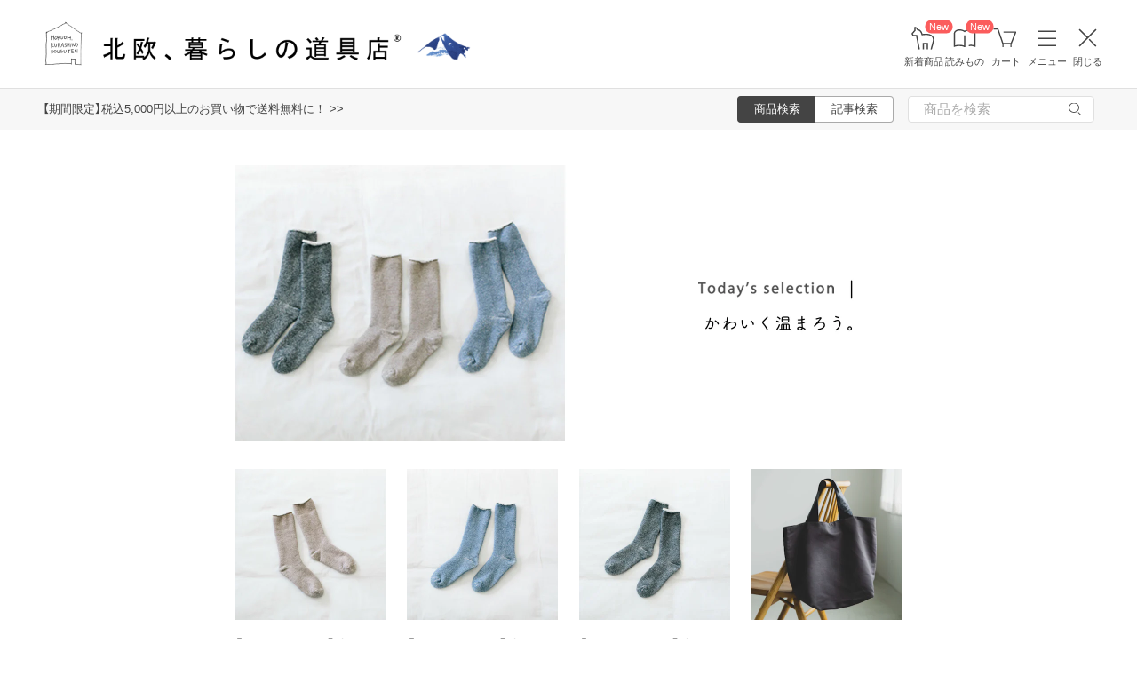

--- FILE ---
content_type: text/html; charset=UTF-8
request_url: https://hokuohkurashi.com/product_themes/1071
body_size: 15989
content:
<!DOCTYPE html>
<html lang="ja" class="page">
<head>
    <script>(function(w,d,s,l,i){w[l]=w[l]||[];w[l].push({'gtm.start':
new Date().getTime(),event:'gtm.js'});var f=d.getElementsByTagName(s)[0],
j=d.createElement(s),dl=l!='dataLayer'?'&l='+l:'';j.async=true;j.src=
'https://www.googletagmanager.com/gtm.js?id='+i+dl;f.parentNode.insertBefore(j,f);
})(window,document,'script','dataLayer','GTM-PG7CQ9');</script>
        <script>window.SENTRY={"options":{"dsn":"https:\/\/4a20806979b34916a82955529056c26c@sentry.io\/1245197","debug":false,"release":"ba97a85c2efefeca5a441d0b7f322c2d777972f3","environment":"production"},"user":null,"tags":[],"denyUrls":["\/^chrome-extension:\\\/\\\/\/i","\/^safari-extension:\\\/\\\/\/i","\/connect\\.buyee\\.jp\\\/.*\\\/main\\.js\/i"]};</script>

    <meta charset="UTF-8">
<title>Today’s selection | かわいく温まろう。 - 北欧、暮らしの道具店</title>
<meta name="description" content="【北欧、暮らしの道具店】" />
<meta name="viewport" content="width=device-width, initial-scale=1.0,user-scalable=no, maximum-scale=1.0, minimum-scale=1.0, viewport-fit=cover" />
<meta name="format-detection" content="telephone=no" />
<meta name="robots" content="index,follow" />
<meta name="author" content="Kurashicom Inc." />
<meta name="copyright" content="Kurashicom Inc." />

<meta property="og:type" content="product.group" />
<meta property="og:title" content="Today’s selection | かわいく温まろう。 - 北欧、暮らしの道具店" />
<meta property="og:description" content="" />
<meta property="og:image" content="https://hokuohkurashi.imgix.net/shop/2016-07-26/3809998cb6e5b529fad2e4319ed32648.jpg?auto=format%2Ccompress&cs=tinysrgb&q=60&fit=scale&w=1200" />
<meta property="og:url" content="https://hokuohkurashi.com/product_themes/1071" /> 

<meta name="twitter:card" content="summary_large_image" />
<meta name="twitter:site" content="@hokuoh_kurashi" />
<meta name="twitter:title" content="北欧雑貨、北欧食器のネットショップ | 北欧、暮らしの道具店" />
<meta name="twitter:description" content="北欧雑貨と北欧食器の通販サイト | 北欧、暮らしの道具店 | 北欧雑貨や北欧食器を中心にご紹介する通販サイトです" />
<meta name="twitter:image" content="https://hokuohkurashi.imgix.net/shop/2016-07-26/3809998cb6e5b529fad2e4319ed32648.jpg" />

<meta property="fb:admins" content="1350836457" />
<meta property="fb:pages" content="218524868180573" />
<meta name="google-site-verification" content="vMb_XB6CpXBZ-hZELOBDzCqusLt0pyGOkpC-mmjeCTw" />
<meta name="referrer" content="strict-origin-when-cross-origin">

<meta name="google" content="nositelinkssearchbox">
<meta name="csrf-token" content="Av7Tm9kXD4LWBeMURzhy8gvqrcUIAMsnNBx4GDgY">

    <style>
body {
    font-family: 'Yu Gothic Medium', '游ゴシック Medium', 'YuGothic', '游ゴシック体', -apple-system, BlinkMacSystemFont, 'ヒラギノ角ゴ ProN W3', 'Hiragino Kaku Gothic ProN', 'Noto Sans JP', 'メイリオ', Meiryo, 'Helvetica Neue', Arial, sans-serif;
    font-weight: 400;
    -webkit-font-smoothing: antialiased;
    -moz-osx-font-smoothing: grayscale;
}
</style>
    <link rel="shortcut icon" href="https://s3-ap-northeast-1.amazonaws.com/kurashicom-images/shop/2016-07-26/8d278fa113be196d33062b7dbac8da46.ico?timestamp=20150519101149" />
<link rel="apple-touch-icon" href="https://hokuohkurashi.com/static/apple-touch-icon.png">

            <link rel="preload" as="style" href="https://hokuohkurashi.com/static/build/assets/main.BlY5rYwu.css" /><link rel="preload" as="style" href="https://hokuohkurashi.com/static/build/assets/main-shop.Cndj_5Gl.css" /><link rel="stylesheet" href="https://hokuohkurashi.com/static/build/assets/main.BlY5rYwu.css" /><link rel="stylesheet" href="https://hokuohkurashi.com/static/build/assets/main-shop.Cndj_5Gl.css" />        <script src="https://d.shutto-translation.com/trans.js?id=78597"></script>
</head>
<body ontouchstart="" class="page__body ">

    <noscript><iframe sandbox src="https://www.googletagmanager.com/ns.html?id=GTM-PG7CQ9"
height="0" width="0" style="display:none;visibility:hidden"></iframe></noscript>
        <div id="popup" data-cookie-name="bulletin_popup_2b0d289d-0421-4649-baf1-f0e9922a4a86_viewed">
            <div id="popup-inner-wrapper">
                <span class="popup-close">&times;</span>
                <a id="popup-banner" href="https://hokuohkurashi.com/note/999999788">
                    <img
                        src="https://hokuohkurashi-assets.imgix.net/f/1022423/1504x413/e9122171f2/2601_free-shipping-cp_popup.jpg?auto=format%2Ccompress&amp;cs=tinysrgb&amp;q=60"
                        alt="5,000円（税込み）以上のお買い物で送料無料キャンペーン 2026/1/27 10:00AMまで"/>
                </a>
            </div>
        </div>
    
                        <header class="header">
    <div id="mobile_app_link_banner" class="app-banner">
        <div class="app-banner__wrapper">
            <a id="ga-mobile_app_link_banner-link" class="app-banner__link" href="https://hokuohkurashi.onelink.me/LD1j/8j7vacug">
                <img src="https://hokuohkurashi.imgix.net/shop/2021-12-06/e8fec53e9cb4665eeed66e35826052d2.png" alt="アプリで開く" class="app-banner__image" />
            </a>
            <a id="ga-mobile_app_link_banner-close" class="app-banner__close" href="#" title="閉じる">
                <img src="https://hokuohkurashi.imgix.net/shop/2020-02-21/71bd6ec640670c31590cb118a29f087a.png" alt="閉じる" class="app-banner__close-image" />
            </a>
        </div>
    </div>

    <div class="header__logo-nav-container">
        <nav id="header-navigation" class="navigation">
            <a href="https://hokuohkurashi.com/" class="navigation__item navigation__item--home" id="ga-nav-home-btn">
                <img src="https://hokuohkurashi.imgix.net/shop/2025-12-09/88cb63ab4363f7620678a395fc4d90f0.svg" alt="ホーム" class="navigation__icon" />
                <label class="navigation__label">ホーム</label>
            </a>

            <a href="/new_arrival_products" class="navigation__item navigation__item--new-products" id="ga-nav-new-products-btn">
                <img src="https://hokuohkurashi.imgix.net/shop/2025-12-09/7a76e19150ca8f1ae95b6c4809bc048f.svg" alt="新着商品" class="navigation__icon" />
                <label class="navigation__label">新着商品</label>
                <span class="rounded-badge navigation__badge">New</span>
            </a>

            <a href="https://hokuohkurashi.com/note" class="navigation__item navigation__item--notes" id="ga-nav-notes-btn">
                <img src="https://hokuohkurashi.imgix.net/shop/2025-12-09/e67746f953b83996c9cab4555de0c2fd.svg" alt="読みもの" class="navigation__icon" />
                <label class="navigation__label">読みもの</label>
                <span class="rounded-badge navigation__badge">New</span>
            </a>

            <a href="https://hokuohkurashi.com/cart?template_name=sp" class="navigation__item navigation__item--cart" id="ga-nav-cart-btn">
                <img src="https://hokuohkurashi.imgix.net/shop/2025-12-09/867c9d60b8dea2f7595017d8a578a59c.svg" alt="カート" class="navigation__icon" />
                <label class="navigation__label">カート</label>
            </a>

            
            <button type="button" class="navigation__item open-nav-menu open-button" id="ga-nav-search-btn">
                <img id="ga-openSideMenu" class="navigation__menu-trigger navigation__icon menu-button-part" src="https://hokuohkurashi.imgix.net/shop/2025-12-09/971664b30acb0f61fd1a74a27c34c54f.svg" alt="メニュー" />
                <label class="navigation__label  menu-button-part">メニュー</label>
            </button>

            <button type="button" class="navigation__item open-nav-menu close-button">
                <img class="navigation__menu-trigger navigation__icon navigation__icon--close" src="https://hokuohkurashi.imgix.net/shop/2025-12-09/a685cc607c2c40720344469ed8f19256.svg" alt="閉じる" loading="lazy">
                <label class="navigation__label">閉じる</label>
            </button>
        </nav>

        <div id="pagetop" class="logo">
            <a href="https://hokuohkurashi.com" id="ga-logo-shop-name" class="logo__link" title="北欧雑貨や北欧食器を中心にご紹介する通販サイトです" rel="home">
                <span id="logo-container" class="logo__container">
                    <img src="https://hokuohkurashi.imgix.net/shop/2025-11-26/daa2b0e97769fc614d67292606864f89.png" alt="北欧、暮らしの道具店" id="logo-shop-name" class="logo__image" />
                    <img src="https://hokuohkurashi-assets.imgix.net/f/1022423/300x300/64312a3fea/ornament_2026_01.png" alt="北欧、暮らしの道具店" id="logo-shop-ornament" class="logo__ornament" />
                </span>
            </a>
        </div>
    </div>
</header>

<div class="news__container">
            <div class="news">
            <p class="news__text">
                                    <a href="https://hokuohkurashi.com/note/999999788" class="news__link">【期間限定】税込5,000円以上のお買い物で送料無料に！  &gt;&gt;</a>
                            </p>
        </div>
        <div class="news__search show-on-pc">
        <form role="search" method="get" class="search-form searchform">
    <div class="search__tabs">
        <input type="radio" id="search_shop-header" name="mode" value="srh" class="search__tab-input search__tab-input--products" checked />
        <label for="search_shop-header" class="search__tab-label search__tab-label--products">
            <span class="search__tab-text">商品検索</span>
        </label>
        <input type="radio" id="search_blog-header" name="mode" value="" class="search__tab-input search__tab-input--articles" />
        <label for="search_blog-header" class="search__tab-label search__tab-label--articles">
            <span class="search__tab-text">記事検索</span>
        </label>
    </div>
    <div class="search__input-wrapper">
        <input class="search__input" placeholder="商品を検索" name="keyword" maxlength="50" />
        <button class="search__button" type="submit">
            <img src="https://hokuohkurashi.imgix.net/shop/2025-10-09/9d34778fef889db4159c931bdbbad9a6.svg" alt="検索" class="search__icon" />
        </button>
    </div>
</form>
    </div>
</div>
            <nav id="nav-menu" class="nav-menu">
    <div class="show-on-sp">
        <div class="cancel-button">
            <button type="button" class="cancel-button__inner open-nav-menu" aria-label="閉じる">
                <img src="https://hokuohkurashi.imgix.net/shop/2025-06-19/8fc46e8519452536e1d7040a44a43d99.svg" alt="閉じる" width="24" height="24" loading="lazy">
                <span class="cancel-button__label">閉じる</span>
            </button>
        </div>
    </div>
    <div class="nav-menu__container">
        <div class="show-on-sp">
            <div class="search-form-container">
                <form role="search" method="get" class="search-form searchform">
    <div class="search__tabs">
        <input type="radio" id="search_shop-nav-menu-sp" name="mode" value="srh" class="search__tab-input search__tab-input--products" checked />
        <label for="search_shop-nav-menu-sp" class="search__tab-label search__tab-label--products">
            <span class="search__tab-text">商品検索</span>
        </label>
        <input type="radio" id="search_blog-nav-menu-sp" name="mode" value="" class="search__tab-input search__tab-input--articles" />
        <label for="search_blog-nav-menu-sp" class="search__tab-label search__tab-label--articles">
            <span class="search__tab-text">記事検索</span>
        </label>
    </div>
    <div class="search__input-wrapper">
        <input class="search__input" placeholder="商品を検索" name="keyword" maxlength="50" />
        <button class="search__button" type="submit">
            <img src="https://hokuohkurashi.imgix.net/shop/2025-10-09/9d34778fef889db4159c931bdbbad9a6.svg" alt="検索" class="search__icon" />
        </button>
    </div>
</form>
            </div>
        </div>
        <div class="nav-menu__container--block shop">
            <h3>買いもの</h3>
            <ul class="nav-menu-list">
                                    <li>
                        <a href="https://hokuohkurashi.com/product_categories/5" class="link-text">
                                                            <img src="/assets-api/product-category-fashion.png" alt="ファッション" class="category-icon" loading="lazy">
                                                        ファッション
                        </a>
                    </li>
                                    <li>
                        <a href="https://hokuohkurashi.com/product_categories/16" class="link-text">
                                                            <img src="/assets-api/product-category-bag.png" alt="バッグ" class="category-icon" loading="lazy">
                                                        バッグ
                        </a>
                    </li>
                                    <li>
                        <a href="https://hokuohkurashi.com/product_categories/17" class="link-text">
                                                            <img src="/assets-api/product-category-shoes.png" alt="靴" class="category-icon" loading="lazy">
                                                        靴
                        </a>
                    </li>
                                    <li>
                        <a href="https://hokuohkurashi.com/product_categories/14" class="link-text">
                                                            <img src="/assets-api/product-category-accessories.png" alt="ファッション小物" class="category-icon" loading="lazy">
                                                        ファッション小物
                        </a>
                    </li>
                                    <li>
                        <a href="https://hokuohkurashi.com/product_categories/3" class="link-text">
                                                            <img src="/assets-api/product-category-interior.png" alt="インテリア" class="category-icon" loading="lazy">
                                                        インテリア
                        </a>
                    </li>
                                    <li>
                        <a href="https://hokuohkurashi.com/product_categories/1" class="link-text">
                                                            <img src="/assets-api/product-category-kitchen.png" alt="キッチン" class="category-icon" loading="lazy">
                                                        キッチン
                        </a>
                    </li>
                                    <li>
                        <a href="https://hokuohkurashi.com/product_categories/4" class="link-text">
                                                            <img src="/assets-api/product-category-cutlery.png" alt="食器・カトラリー" class="category-icon" loading="lazy">
                                                        食器・カトラリー
                        </a>
                    </li>
                                    <li>
                        <a href="https://hokuohkurashi.com/product_categories/13" class="link-text">
                                                            <img src="/assets-api/product-category-cosme.png" alt="コスメ・ケア用品" class="category-icon" loading="lazy">
                                                        コスメ・ケア用品
                        </a>
                    </li>
                                    <li>
                        <a href="https://hokuohkurashi.com/product_categories/2" class="link-text">
                                                            <img src="/assets-api/product-category-life.png" alt="生活日用品" class="category-icon" loading="lazy">
                                                        生活日用品
                        </a>
                    </li>
                                    <li>
                        <a href="https://hokuohkurashi.com/product_categories/8" class="link-text">
                                                            <img src="/assets-api/product-category-storagebox.png" alt="かご・収納" class="category-icon" loading="lazy">
                                                        かご・収納
                        </a>
                    </li>
                                    <li>
                        <a href="https://hokuohkurashi.com/product_categories/15" class="link-text">
                                                            <img src="/assets-api/product-category-others.png" alt="その他" class="category-icon" loading="lazy">
                                                        その他
                        </a>
                    </li>
                            </ul>
            <div></div>
            <div class="separator"></div>
            <div></div>
            <ul class="nav-menu-list">
                <li><a href="/new_arrival_products" class="link-text">新入荷</a></li>
                <li><a href="/restock_products" class="link-text">再入荷</a></li>
                <li><a href="/note/recommended_gift" class="link-text">ギフト</a></li>
                <li><a href="https://hokuohkurashi.com/limited_products" class="link-text">在庫限り</a></li>
                <li><a href="https://hokuohkurashi.com/product_themes/1456" class="link-text">送料無料</a></li>
            </ul>
        </div>
        <div class="nav-menu__container--block note">
            <h3>読みもの</h3>
            <ul class="nav-menu-list">
                <li><a href="/note" class="link-text">記事</a></li>
                <li><a href="/note/category/tokushuu" class="link-text">特集</a></li>
            </ul>
        </div>
        <div class="nav-menu__container--block info">
            <div class="show-on-sp">
                <div class="button-link-container">
                                            <a href="/login" class="button-link">ログイン・新規登録</a>
                                    </div>
            </div>
            <h3 class="show-on-pc">ご案内</h3>
            <ul class="nav-menu-list">
                <li><a href="/note/category/info/" class="link-text-small">お知らせ</a></li>
                <li><a href="/newsletter" class="link-text-small">メルマガ登録・解除</a></li>
                <li><a href="https://hokuohkurashi.zendesk.com/hc/ja" target="_blank" class="link-text-small">ご利用ガイド</a></li>
                <li><a href="https://hokuohkurashi.zendesk.com/hc/ja/requests/new?ticket_form_id=42878460141721" target="_blank" class="link-text-small">お問い合わせ</a></li>
                                    <li class="show-on-pc"><a href="/login" class="link-text-small">ログイン・新規登録</a></li>
                                <li class="show-on-pc"><a href="https://hokuohkurashi.onelink.me/LD1j/m7clv5bg" target="_blank" class="link-text-small">公式アプリ</a></li>
            </ul>

            <div class="mobile-app-image-link">
                <a href="https://hokuohkurashi.onelink.me/LD1j/m7clv5bg">
                    <img src="https://hokuohkurashi.imgix.net/shop/2025-10-21/730df9dc3950686d36fd4c1bd5b4e928.png?auto=format%2Ccompress&amp;cs=tinysrgb&amp;q=60" loading="lazy" class="mobile-app-image" alt="モバイルアプリ">
                </a>
            </div>

            <div class="social-links">
                <div class="social__container">
    <div class="social__item">
        <a href="http://www.instagram.com/hokuoh_kurashi/" id="ga-nav-menu_instagram" class="social__link">
            <img src="https://hokuohkurashi.imgix.net/shop/2025-10-21/d2ffb9fd9a15f3cb199042e71aec5ffc.svg" alt="Instagram 公式アカウント" loading="lazy" class="social__icon" />
        </a>
    </div>
    <div class="social__item">
        <a href="https://www.youtube.com/user/infohokuohkurashi" id="ga-nav-menu_youtube" class="social__link">
            <img src="https://hokuohkurashi.imgix.net/shop/2025-10-21/632e54e83aa6d58a1d2b5008999116d8.svg" alt="YouTube 公式アカウント" loading="lazy" class="social__icon" />
        </a>
    </div>
    <div class="social__item">
        <a href="https://line.me/R/ti/p/%40kurashicom" id="ga-nav-menu_line" class="social__link">
            <img src="https://hokuohkurashi.imgix.net/shop/2025-10-21/5599af4da9c91806cbe3b54ef7286676.svg" alt="LINE 公式アカウント" loading="lazy" class="social__icon" />
        </a>
    </div>
    <div class="social__item">
        <a href="https://x.com/hokuoh_kurashi" id="ga-nav-menu_twitter" class="social__link">
            <img src="https://hokuohkurashi.imgix.net/shop/2025-10-21/44b7f73b040ceef5dfed577441c479c8.svg" alt="X(旧Twitter) 公式アカウント" loading="lazy" class="social__icon" />
        </a>
    </div>
    <div class="social__item">
        <a href="https://open.spotify.com/user/aomulq2scy8k87o133ojrhd2x?si=yAPjMW3PRTeJYpy-bw0-fQ" id="ga-nav-menu_spotify" target="_blank" rel="noopener" class="social__link">
            <img src="https://hokuohkurashi.imgix.net/shop/2025-10-21/e77f55086bd396e404181749c631f457.svg" alt="Spotify 公式アカウント" loading="lazy" class="social__icon" />
        </a>
    </div>
</div>
            </div>
        </div>
    </div>
</nav>

<div id="nav-menu-scrim" class="nav-menu-scrim" aria-hidden="true"></div>
            
    <div class="page__wrapper" id="wrapper-feature">
        <div id="app" class="page__app">
            <div class="page__main" id="main-feature">
                <main id="main_section" class="page__content">
                                <div class="category_top"><div class="fs_image_outer_wrap"><div class="fs_image_inner_wrap">
  <img src="https://hokuohkurashi.imgix.net/shop/2019-12-02/c3dc6a5f5d36976c9881c8bed1396019.jpg?auto=format%2Ccompress&cs=tinysrgb&q=60" />
  </div></div></div>
    
    <div>
        
        <div class="product-thumbnail-list">
    <div class="product-thumbnail-list__container">
                    <div class="product-thumbnail">
    <div class="product-thumbnail__image-container">
        <a href="https://hokuohkurashi.com/product_contents/10255" class="product-thumbnail__image-link"
                    >
            <img src="https://hokuohkurashi.imgix.net/shop/2019-11-29/6110e0cf8bc37078f60abdd5268f15a9.jpg?auto=format%2Ccompress&amp;cs=tinysrgb&amp;q=60&amp;fit=crop&amp;w=340&amp;h=340"
                class="product-thumbnail__image"
                alt="【取り扱い終了】内側パイルのあったかルームソックス（ ブラウン）23-25cmの商品写真"
                            />
        </a>
    </div>
    <div class="product-thumbnail__name">
        <a href="https://hokuohkurashi.com/product_contents/10255" class="product-thumbnail__name-link"
                   >
            【取り扱い終了】内側パイルのあったかルームソックス（ ブラウン）23-25cm
        </a>
    </div>
    <div class="product-thumbnail__price">

            <p class="product-thumbnail__price-value">
            <span>1,430</span><span class="product-thumbnail__price-yen">円</span>
        </p>
    
            <div class="product-thumbnail__label product-thumbnail__label--sold-out"><span class="product-thumbnail__label--sold-out-text">SOLD OUT</span></div>
        </div>
</div>
                    <div class="product-thumbnail">
    <div class="product-thumbnail__image-container">
        <a href="https://hokuohkurashi.com/product_contents/10255" class="product-thumbnail__image-link"
                    >
            <img src="https://hokuohkurashi.imgix.net/shop/2019-11-29/2315b1c2cb5b3622c0f64ba3f2992468.jpg?auto=format%2Ccompress&amp;cs=tinysrgb&amp;q=60&amp;fit=crop&amp;w=340&amp;h=340"
                class="product-thumbnail__image"
                alt="【取り扱い終了】内側パイルのあったかルームソックス（ ブルー ）23-25cmの商品写真"
                            />
        </a>
    </div>
    <div class="product-thumbnail__name">
        <a href="https://hokuohkurashi.com/product_contents/10255" class="product-thumbnail__name-link"
                   >
            【取り扱い終了】内側パイルのあったかルームソックス（ ブルー ）23-25cm
        </a>
    </div>
    <div class="product-thumbnail__price">

            <p class="product-thumbnail__price-value">
            <span>1,430</span><span class="product-thumbnail__price-yen">円</span>
        </p>
    
            <div class="product-thumbnail__label product-thumbnail__label--sold-out"><span class="product-thumbnail__label--sold-out-text">SOLD OUT</span></div>
        </div>
</div>
                    <div class="product-thumbnail">
    <div class="product-thumbnail__image-container">
        <a href="https://hokuohkurashi.com/product_contents/10255" class="product-thumbnail__image-link"
                    >
            <img src="https://hokuohkurashi.imgix.net/shop/2019-11-29/5ac0d8c19b5d7eb6dc24fecaca9adf8c.jpg?auto=format%2Ccompress&amp;cs=tinysrgb&amp;q=60&amp;fit=crop&amp;w=340&amp;h=340"
                class="product-thumbnail__image"
                alt="【取り扱い終了】内側パイルのあったかルームソックス（グレー ）23-25cmの商品写真"
                            />
        </a>
    </div>
    <div class="product-thumbnail__name">
        <a href="https://hokuohkurashi.com/product_contents/10255" class="product-thumbnail__name-link"
                   >
            【取り扱い終了】内側パイルのあったかルームソックス（グレー ）23-25cm
        </a>
    </div>
    <div class="product-thumbnail__price">

            <p class="product-thumbnail__price-value">
            <span>1,430</span><span class="product-thumbnail__price-yen">円</span>
        </p>
    
            <div class="product-thumbnail__label product-thumbnail__label--sold-out"><span class="product-thumbnail__label--sold-out-text">SOLD OUT</span></div>
        </div>
</div>
                    <div class="product-thumbnail">
    <div class="product-thumbnail__image-container">
        <a href="https://hokuohkurashi.com/product_contents/9924" class="product-thumbnail__image-link"
                    >
            <img src="https://hokuohkurashi.imgix.net/shop/2019-11-27/4ffd86d95e4020b1ca59e8a9bdbf85fd.jpg?auto=format%2Ccompress&amp;cs=tinysrgb&amp;q=60&amp;fit=crop&amp;w=340&amp;h=340"
                class="product-thumbnail__image"
                alt="yes / イエス / 2wayビッグトートバッグ（チャコール×ブラック）の商品写真"
                            />
        </a>
    </div>
    <div class="product-thumbnail__name">
        <a href="https://hokuohkurashi.com/product_contents/9924" class="product-thumbnail__name-link"
                   >
            yes / イエス / 2wayビッグトートバッグ（チャコール×ブラック）
        </a>
    </div>
    <div class="product-thumbnail__price">

            <p class="product-thumbnail__price-value">
            <span>19,800</span><span class="product-thumbnail__price-yen">円</span>
        </p>
    
        </div>
</div>
                    <div class="product-thumbnail">
    <div class="product-thumbnail__image-container">
        <a href="https://hokuohkurashi.com/product_contents/9924" class="product-thumbnail__image-link"
                    >
            <img src="https://hokuohkurashi.imgix.net/shop/2019-11-27/9a46b2cd3048b1a92ab36600541cf40a.jpg?auto=format%2Ccompress&amp;cs=tinysrgb&amp;q=60&amp;fit=crop&amp;w=340&amp;h=340"
                class="product-thumbnail__image"
                alt="yes / イエス / 2wayビッグトートバッグ（キナリ×ホワイト）の商品写真"
                            />
        </a>
    </div>
    <div class="product-thumbnail__name">
        <a href="https://hokuohkurashi.com/product_contents/9924" class="product-thumbnail__name-link"
                   >
            yes / イエス / 2wayビッグトートバッグ（キナリ×ホワイト）
        </a>
    </div>
    <div class="product-thumbnail__price">

            <p class="product-thumbnail__price-value">
            <span>19,800</span><span class="product-thumbnail__price-yen">円</span>
        </p>
    
        </div>
</div>
                    <div class="product-thumbnail">
    <div class="product-thumbnail__image-container">
        <a href="https://hokuohkurashi.com/product_contents/9805" class="product-thumbnail__image-link"
                    >
            <img src="https://hokuohkurashi.imgix.net/shop/2019-06-19/88528b923e86fc7141dc7c7204fc6b23.jpg?auto=format%2Ccompress&amp;cs=tinysrgb&amp;q=60&amp;fit=crop&amp;w=340&amp;h=340"
                class="product-thumbnail__image"
                alt="キャンドルウォーマーランプ（ショート） / ブラックの商品写真"
                            />
        </a>
    </div>
    <div class="product-thumbnail__name">
        <a href="https://hokuohkurashi.com/product_contents/9805" class="product-thumbnail__name-link"
                   >
            キャンドルウォーマーランプ（ショート） / ブラック
        </a>
    </div>
    <div class="product-thumbnail__price">

            <p class="product-thumbnail__price-value">
            <span>5,500</span><span class="product-thumbnail__price-yen">円</span>
        </p>
    
        </div>
</div>
                    <div class="product-thumbnail">
    <div class="product-thumbnail__image-container">
        <a href="https://hokuohkurashi.com/product_contents/9735" class="product-thumbnail__image-link"
                    >
            <img src="https://hokuohkurashi.imgix.net/shop/2019-10-09/1b912e7d1c6d2113a15127011d201a06.JPG?auto=format%2Ccompress&amp;cs=tinysrgb&amp;q=60&amp;fit=crop&amp;w=340&amp;h=340"
                class="product-thumbnail__image"
                alt="【取り扱い終了】mature ha. /ボアキャップ/ネイビーの商品写真"
                            />
        </a>
    </div>
    <div class="product-thumbnail__name">
        <a href="https://hokuohkurashi.com/product_contents/9735" class="product-thumbnail__name-link"
                   >
            【取り扱い終了】mature ha. /ボアキャップ/ネイビー
        </a>
    </div>
    <div class="product-thumbnail__price">

            <p class="product-thumbnail__price-value">
            <span>13,750</span><span class="product-thumbnail__price-yen">円</span>
        </p>
    
            <div class="product-thumbnail__label product-thumbnail__label--sold-out"><span class="product-thumbnail__label--sold-out-text">SOLD OUT</span></div>
        </div>
</div>
                    <div class="product-thumbnail">
    <div class="product-thumbnail__image-container">
        <a href="https://hokuohkurashi.com/product_contents/9953" class="product-thumbnail__image-link"
                    >
            <img src="https://hokuohkurashi.imgix.net/shop/2019-11-21/83dc12c94c2a975e4a828c522c7c0244.JPG?auto=format%2Ccompress&amp;cs=tinysrgb&amp;q=60&amp;fit=crop&amp;w=340&amp;h=340"
                class="product-thumbnail__image"
                alt="KLIPPAN/クリッパン/ アイピロー（グレー）の商品写真"
                            />
        </a>
    </div>
    <div class="product-thumbnail__name">
        <a href="https://hokuohkurashi.com/product_contents/9953" class="product-thumbnail__name-link"
                   >
            KLIPPAN/クリッパン/ アイピロー（グレー）
        </a>
    </div>
    <div class="product-thumbnail__price">

            <p class="product-thumbnail__price-value">
            <span>6,600</span><span class="product-thumbnail__price-yen">円</span>
        </p>
    
            <div class="product-thumbnail__label product-thumbnail__label--low-stock"><span class="product-thumbnail__label--low-stock-text">残りわずか</span></div>
        </div>
</div>
                    <div class="product-thumbnail">
    <div class="product-thumbnail__image-container">
        <a href="https://hokuohkurashi.com/product_contents/9953" class="product-thumbnail__image-link"
                    >
            <img src="https://hokuohkurashi.imgix.net/shop/2019-11-21/bff54b77938b1dc1d7b25fc3e57676bb.JPG?auto=format%2Ccompress&amp;cs=tinysrgb&amp;q=60&amp;fit=crop&amp;w=340&amp;h=340"
                class="product-thumbnail__image"
                alt="KLIPPAN/クリッパン/ アイピロー（ヘルシンキブルー）の商品写真"
                            />
        </a>
    </div>
    <div class="product-thumbnail__name">
        <a href="https://hokuohkurashi.com/product_contents/9953" class="product-thumbnail__name-link"
                   >
            KLIPPAN/クリッパン/ アイピロー（ヘルシンキブルー）
        </a>
    </div>
    <div class="product-thumbnail__price">

            <p class="product-thumbnail__price-value">
            <span>6,600</span><span class="product-thumbnail__price-yen">円</span>
        </p>
    
            <div class="product-thumbnail__label product-thumbnail__label--low-stock"><span class="product-thumbnail__label--low-stock-text">残りわずか</span></div>
        </div>
</div>
            </div>
</div>

            </div>
                </main>

                <section class="sub_section page__sub-section">
                            <div class="popular-products-list">
    <h2>人気商品</h2>
    <div class="product-thumbnail-list">
    <div class="product-thumbnail-list__container">
                    <div class="product-thumbnail">
    <div class="product-thumbnail__image-container">
        <a href="https://hokuohkurashi.com/product_contents/11461" class="product-thumbnail__image-link"
                           data-item_id="11461"
               data-item_name="【送料無料でお届け・お得な2本セット】「調子いいなの新習慣」シンボリックオイルインミスト / SYMBOLIC OIL IN MIST"
               data-item_type="popular"
                    >
            <img src="https://hokuohkurashi.imgix.net/shop/2025-10-27/9a34de5493a606e0db116817d2e9353e.jpg?auto=format%2Ccompress&amp;cs=tinysrgb&amp;q=60&amp;fit=crop&amp;w=340&amp;h=340"
                class="product-thumbnail__image"
                alt="【送料無料でお届け・お得な2本セット】「調子いいなの新習慣」シンボリックオイルインミスト / SYMBOLIC OIL IN MISTの商品写真"
                                    loading="lazy"
                            />
        </a>
    </div>
    <div class="product-thumbnail__name">
        <a href="https://hokuohkurashi.com/product_contents/11461" class="product-thumbnail__name-link"
                          data-item_id="11461"
               data-item_name="【送料無料でお届け・お得な2本セット】「調子いいなの新習慣」シンボリックオイルインミスト / SYMBOLIC OIL IN MIST"
               data-item_type="popular"
                    >
            【送料無料でお届け・お得な2本セット】「調子いいなの新習慣」シンボリックオイルインミスト / SYMBOLIC OIL IN MIST
        </a>
    </div>
    <div class="product-thumbnail__price">

            <p class="product-thumbnail__price-value">
            <span>5,049</span><span class="product-thumbnail__price-yen">円</span>
        </p>
    
        </div>
</div>
                    <div class="product-thumbnail">
    <div class="product-thumbnail__image-container">
        <a href="https://hokuohkurashi.com/product_contents/12319" class="product-thumbnail__image-link"
                           data-item_id="12319"
               data-item_name="オンオフ頼れる、レザーのショルダーバッグ"
               data-item_type="popular"
                    >
            <img src="https://hokuohkurashi.imgix.net/shop/2025-09-24/f113b2201d1fd33ee2902087f42e16a3.jpg?auto=format%2Ccompress&amp;cs=tinysrgb&amp;q=60&amp;fit=crop&amp;w=340&amp;h=340"
                class="product-thumbnail__image"
                alt="オンオフ頼れる、レザーのショルダーバッグの商品写真"
                                    loading="lazy"
                            />
        </a>
    </div>
    <div class="product-thumbnail__name">
        <a href="https://hokuohkurashi.com/product_contents/12319" class="product-thumbnail__name-link"
                          data-item_id="12319"
               data-item_name="オンオフ頼れる、レザーのショルダーバッグ"
               data-item_type="popular"
                    >
            オンオフ頼れる、レザーのショルダーバッグ
        </a>
    </div>
    <div class="product-thumbnail__price">

            <p class="product-thumbnail__price-value">
            <span>19,800</span><span class="product-thumbnail__price-yen">円</span>
        </p>
    
        </div>
</div>
                    <div class="product-thumbnail">
    <div class="product-thumbnail__image-container">
        <a href="https://hokuohkurashi.com/product_contents/10270" class="product-thumbnail__image-link"
                           data-item_id="10270"
               data-item_name="63 / コーヒードリッパーセット（3cup）"
               data-item_type="popular"
                    >
            <img src="https://hokuohkurashi.imgix.net/shop/2021-01-06/f7762b13917ca8fcae5ddf228a1bbed7.JPG?auto=format%2Ccompress&amp;cs=tinysrgb&amp;q=60&amp;fit=crop&amp;w=340&amp;h=340"
                class="product-thumbnail__image"
                alt="63 / コーヒードリッパーセット（3cup）の商品写真"
                                    loading="lazy"
                            />
        </a>
    </div>
    <div class="product-thumbnail__name">
        <a href="https://hokuohkurashi.com/product_contents/10270" class="product-thumbnail__name-link"
                          data-item_id="10270"
               data-item_name="63 / コーヒードリッパーセット（3cup）"
               data-item_type="popular"
                    >
            63 / コーヒードリッパーセット（3cup）
        </a>
    </div>
    <div class="product-thumbnail__price">

            <p class="product-thumbnail__price-value">
            <span>6,600</span><span class="product-thumbnail__price-yen">円</span>
        </p>
    
        </div>
</div>
                    <div class="product-thumbnail">
    <div class="product-thumbnail__image-container">
        <a href="https://hokuohkurashi.com/product_contents/12548" class="product-thumbnail__image-link"
                           data-item_id="12548"
               data-item_name="Penco / ペンコ / プラクリップ / レッド"
               data-item_type="popular"
                    >
            <img src="https://hokuohkurashi.imgix.net/shop/2025-12-18/7c98017007b14e70af0deb4b4038af0b.jpg?auto=format%2Ccompress&amp;cs=tinysrgb&amp;q=60&amp;fit=crop&amp;w=340&amp;h=340"
                class="product-thumbnail__image"
                alt="Penco / ペンコ / プラクリップ / レッドの商品写真"
                                    loading="lazy"
                            />
        </a>
    </div>
    <div class="product-thumbnail__name">
        <a href="https://hokuohkurashi.com/product_contents/12548" class="product-thumbnail__name-link"
                          data-item_id="12548"
               data-item_name="Penco / ペンコ / プラクリップ / レッド"
               data-item_type="popular"
                    >
            Penco / ペンコ / プラクリップ / レッド
        </a>
    </div>
    <div class="product-thumbnail__price">

            <p class="product-thumbnail__price-value">
            <span>242</span><span class="product-thumbnail__price-yen">円</span>
        </p>
    
        </div>
</div>
                    <div class="product-thumbnail">
    <div class="product-thumbnail__image-container">
        <a href="https://hokuohkurashi.com/product_contents/12138" class="product-thumbnail__image-link"
                           data-item_id="12138"
               data-item_name="コブマスター / Cobmaster / ナイロンバックパック（グレー）"
               data-item_type="popular"
                    >
            <img src="https://hokuohkurashi.imgix.net/shop/2025-07-11/5e44843729a4ff01fd68f8c0f330b56f.jpg?auto=format%2Ccompress&amp;cs=tinysrgb&amp;q=60&amp;fit=crop&amp;w=340&amp;h=340"
                class="product-thumbnail__image"
                alt="コブマスター / Cobmaster / ナイロンバックパック（グレー）の商品写真"
                                    loading="lazy"
                            />
        </a>
    </div>
    <div class="product-thumbnail__name">
        <a href="https://hokuohkurashi.com/product_contents/12138" class="product-thumbnail__name-link"
                          data-item_id="12138"
               data-item_name="コブマスター / Cobmaster / ナイロンバックパック（グレー）"
               data-item_type="popular"
                    >
            コブマスター / Cobmaster / ナイロンバックパック（グレー）
        </a>
    </div>
    <div class="product-thumbnail__price">

            <p class="product-thumbnail__price-value">
            <span>9,350</span><span class="product-thumbnail__price-yen">円</span>
        </p>
    
        </div>
</div>
                    <div class="product-thumbnail">
    <div class="product-thumbnail__image-container">
        <a href="https://hokuohkurashi.com/product_contents/12139" class="product-thumbnail__image-link"
                           data-item_id="12139"
               data-item_name="コブマスター / Cobmaster / 正方形ナイロンポーチ（オレンジ×イエロー）"
               data-item_type="popular"
                    >
            <img src="https://hokuohkurashi.imgix.net/shop/2025-07-11/a803469badc2b54882da53c7bd5bdc03.jpg?auto=format%2Ccompress&amp;cs=tinysrgb&amp;q=60&amp;fit=crop&amp;w=340&amp;h=340"
                class="product-thumbnail__image"
                alt="コブマスター / Cobmaster / 正方形ナイロンポーチ（オレンジ×イエロー）の商品写真"
                                    loading="lazy"
                            />
        </a>
    </div>
    <div class="product-thumbnail__name">
        <a href="https://hokuohkurashi.com/product_contents/12139" class="product-thumbnail__name-link"
                          data-item_id="12139"
               data-item_name="コブマスター / Cobmaster / 正方形ナイロンポーチ（オレンジ×イエロー）"
               data-item_type="popular"
                    >
            コブマスター / Cobmaster / 正方形ナイロンポーチ（オレンジ×イエロー）
        </a>
    </div>
    <div class="product-thumbnail__price">

            <p class="product-thumbnail__price-value">
            <span>1,980</span><span class="product-thumbnail__price-yen">円</span>
        </p>
    
        </div>
</div>
                    <div class="product-thumbnail">
    <div class="product-thumbnail__image-container">
        <a href="https://hokuohkurashi.com/product_contents/9480" class="product-thumbnail__image-link"
                           data-item_id="9480"
               data-item_name="レンジで温められる一膳おひつ / 萬古焼（白）"
               data-item_type="popular"
                    >
            <img src="https://hokuohkurashi.imgix.net/shop/2018-09-20/3d17fc7edda309145a03fd42eb0c071c.jpg?auto=format%2Ccompress&amp;cs=tinysrgb&amp;q=60&amp;fit=crop&amp;w=340&amp;h=340"
                class="product-thumbnail__image"
                alt="レンジで温められる一膳おひつ / 萬古焼（白）の商品写真"
                                    loading="lazy"
                            />
        </a>
    </div>
    <div class="product-thumbnail__name">
        <a href="https://hokuohkurashi.com/product_contents/9480" class="product-thumbnail__name-link"
                          data-item_id="9480"
               data-item_name="レンジで温められる一膳おひつ / 萬古焼（白）"
               data-item_type="popular"
                    >
            レンジで温められる一膳おひつ / 萬古焼（白）
        </a>
    </div>
    <div class="product-thumbnail__price">

            <p class="product-thumbnail__price-value">
            <span>2,420</span><span class="product-thumbnail__price-yen">円</span>
        </p>
    
        </div>
</div>
                    <div class="product-thumbnail">
    <div class="product-thumbnail__image-container">
        <a href="https://hokuohkurashi.com/product_contents/10321" class="product-thumbnail__image-link"
                           data-item_id="10321"
               data-item_name="蒸しかご / 家事問屋"
               data-item_type="popular"
                    >
            <img src="https://hokuohkurashi.imgix.net/shop/2021-03-17/f2cd86688868654a1954277f934c1818.jpg?auto=format%2Ccompress&amp;cs=tinysrgb&amp;q=60&amp;fit=crop&amp;w=340&amp;h=340"
                class="product-thumbnail__image"
                alt="蒸しかご / 家事問屋の商品写真"
                                    loading="lazy"
                            />
        </a>
    </div>
    <div class="product-thumbnail__name">
        <a href="https://hokuohkurashi.com/product_contents/10321" class="product-thumbnail__name-link"
                          data-item_id="10321"
               data-item_name="蒸しかご / 家事問屋"
               data-item_type="popular"
                    >
            蒸しかご / 家事問屋
        </a>
    </div>
    <div class="product-thumbnail__price">

            <p class="product-thumbnail__price-value">
            <span>2,750</span><span class="product-thumbnail__price-yen">円</span>
        </p>
    
        </div>
</div>
                    <div class="product-thumbnail">
    <div class="product-thumbnail__image-container">
        <a href="https://hokuohkurashi.com/product_contents/12308" class="product-thumbnail__image-link"
                           data-item_id="12308"
               data-item_name="【送料無料でお届け】「朝もふっくら、うるおいつなぐ」シンボリック モイストバリアクリーム / SYMBOLIC MOIST BARRIER CREAM "
               data-item_type="popular"
                    >
            <img src="https://hokuohkurashi.imgix.net/shop/2025-10-23/f4fdc2617dbfbbfa05e981f7fb251741.jpg?auto=format%2Ccompress&amp;cs=tinysrgb&amp;q=60&amp;fit=crop&amp;w=340&amp;h=340"
                class="product-thumbnail__image"
                alt="【送料無料でお届け】「朝もふっくら、うるおいつなぐ」シンボリック モイストバリアクリーム / SYMBOLIC MOIST BARRIER CREAM の商品写真"
                                    loading="lazy"
                            />
        </a>
    </div>
    <div class="product-thumbnail__name">
        <a href="https://hokuohkurashi.com/product_contents/12308" class="product-thumbnail__name-link"
                          data-item_id="12308"
               data-item_name="【送料無料でお届け】「朝もふっくら、うるおいつなぐ」シンボリック モイストバリアクリーム / SYMBOLIC MOIST BARRIER CREAM "
               data-item_type="popular"
                    >
            【送料無料でお届け】「朝もふっくら、うるおいつなぐ」シンボリック モイストバリアクリーム / SYMBOLIC MOIST BARRIER CREAM 
        </a>
    </div>
    <div class="product-thumbnail__price">

            <p class="product-thumbnail__price-value">
            <span>3,300</span><span class="product-thumbnail__price-yen">円</span>
        </p>
    
        </div>
</div>
                    <div class="product-thumbnail">
    <div class="product-thumbnail__image-container">
        <a href="https://hokuohkurashi.com/product_contents/12461" class="product-thumbnail__image-link"
                           data-item_id="12461"
               data-item_name="joscille / SECRET HONEY SOAP / 蜂蜜石鹸（フェイスソープ）"
               data-item_type="popular"
                    >
            <img src="https://hokuohkurashi.imgix.net/shop/2025-12-01/b87e8f59516000c99f3f981f39987203.jpg?auto=format%2Ccompress&amp;cs=tinysrgb&amp;q=60&amp;fit=crop&amp;w=340&amp;h=340"
                class="product-thumbnail__image"
                alt="joscille / SECRET HONEY SOAP / 蜂蜜石鹸（フェイスソープ）の商品写真"
                                    loading="lazy"
                            />
        </a>
    </div>
    <div class="product-thumbnail__name">
        <a href="https://hokuohkurashi.com/product_contents/12461" class="product-thumbnail__name-link"
                          data-item_id="12461"
               data-item_name="joscille / SECRET HONEY SOAP / 蜂蜜石鹸（フェイスソープ）"
               data-item_type="popular"
                    >
            joscille / SECRET HONEY SOAP / 蜂蜜石鹸（フェイスソープ）
        </a>
    </div>
    <div class="product-thumbnail__price">

            <p class="product-thumbnail__price-value">
            <span>2,800</span><span class="product-thumbnail__price-yen">円</span>
        </p>
    
        </div>
</div>
                    <div class="product-thumbnail">
    <div class="product-thumbnail__image-container">
        <a href="https://hokuohkurashi.com/product_contents/1459" class="product-thumbnail__image-link"
                           data-item_id="1459"
               data-item_name="ニュージーランド/ダスター/天然羊毛100%のホコリ取り（S）"
               data-item_type="popular"
                    >
            <img src="https://hokuohkurashi.imgix.net/shop/2024-11-12/754408fc121a15663d920eaeb8e41fd8.jpg?auto=format%2Ccompress&amp;cs=tinysrgb&amp;q=60&amp;fit=crop&amp;w=340&amp;h=340"
                class="product-thumbnail__image"
                alt="ニュージーランド/ダスター/天然羊毛100%のホコリ取り（S）の商品写真"
                                    loading="lazy"
                            />
        </a>
    </div>
    <div class="product-thumbnail__name">
        <a href="https://hokuohkurashi.com/product_contents/1459" class="product-thumbnail__name-link"
                          data-item_id="1459"
               data-item_name="ニュージーランド/ダスター/天然羊毛100%のホコリ取り（S）"
               data-item_type="popular"
                    >
            ニュージーランド/ダスター/天然羊毛100%のホコリ取り（S）
        </a>
    </div>
    <div class="product-thumbnail__price">

            <p class="product-thumbnail__price-value">
            <span>1,650</span><span class="product-thumbnail__price-yen">円</span>
        </p>
    
        </div>
</div>
                    <div class="product-thumbnail">
    <div class="product-thumbnail__image-container">
        <a href="https://hokuohkurashi.com/product_contents/9641" class="product-thumbnail__image-link"
                           data-item_id="9641"
               data-item_name="マグネットフック/強力ネオジウム磁石"
               data-item_type="popular"
                    >
            <img src="https://hokuohkurashi.imgix.net/shop/2019-01-18/f4dda46d300e3eb586de760d5d9a04d4.jpg?auto=format%2Ccompress&amp;cs=tinysrgb&amp;q=60&amp;fit=crop&amp;w=340&amp;h=340"
                class="product-thumbnail__image"
                alt="マグネットフック/強力ネオジウム磁石の商品写真"
                                    loading="lazy"
                            />
        </a>
    </div>
    <div class="product-thumbnail__name">
        <a href="https://hokuohkurashi.com/product_contents/9641" class="product-thumbnail__name-link"
                          data-item_id="9641"
               data-item_name="マグネットフック/強力ネオジウム磁石"
               data-item_type="popular"
                    >
            マグネットフック/強力ネオジウム磁石
        </a>
    </div>
    <div class="product-thumbnail__price">

            <p class="product-thumbnail__price-value">
            <span>286</span><span class="product-thumbnail__price-yen">円</span>
        </p>
    
        </div>
</div>
                    <div class="product-thumbnail">
    <div class="product-thumbnail__image-container">
        <a href="https://hokuohkurashi.com/product_contents/9962" class="product-thumbnail__image-link"
                           data-item_id="9962"
               data-item_name="ARTESANOS/アルテサノス/ローファー/サイズ38（24.0cm）"
               data-item_type="popular"
                    >
            <img src="https://hokuohkurashi.imgix.net/shop/2022-09-02/66b032c0934c83a8d81fe946cff57e83.jpg?auto=format%2Ccompress&amp;cs=tinysrgb&amp;q=60&amp;fit=crop&amp;w=340&amp;h=340"
                class="product-thumbnail__image"
                alt="ARTESANOS/アルテサノス/ローファー/サイズ38（24.0cm）の商品写真"
                                    loading="lazy"
                            />
        </a>
    </div>
    <div class="product-thumbnail__name">
        <a href="https://hokuohkurashi.com/product_contents/9962" class="product-thumbnail__name-link"
                          data-item_id="9962"
               data-item_name="ARTESANOS/アルテサノス/ローファー/サイズ38（24.0cm）"
               data-item_type="popular"
                    >
            ARTESANOS/アルテサノス/ローファー/サイズ38（24.0cm）
        </a>
    </div>
    <div class="product-thumbnail__price">

            <p class="product-thumbnail__price-value">
            <span>25,300</span><span class="product-thumbnail__price-yen">円</span>
        </p>
    
        </div>
</div>
                    <div class="product-thumbnail">
    <div class="product-thumbnail__image-container">
        <a href="https://hokuohkurashi.com/product_contents/12274" class="product-thumbnail__image-link"
                           data-item_id="12274"
               data-item_name="chibi jewels/コインネックレス（40cm)"
               data-item_type="popular"
                    >
            <img src="https://hokuohkurashi.imgix.net/shop/2025-08-21/89c7f44c9ea2d35a13aa7a518eb77a2f.jpg?auto=format%2Ccompress&amp;cs=tinysrgb&amp;q=60&amp;fit=crop&amp;w=340&amp;h=340"
                class="product-thumbnail__image"
                alt="chibi jewels/コインネックレス（40cm)の商品写真"
                                    loading="lazy"
                            />
        </a>
    </div>
    <div class="product-thumbnail__name">
        <a href="https://hokuohkurashi.com/product_contents/12274" class="product-thumbnail__name-link"
                          data-item_id="12274"
               data-item_name="chibi jewels/コインネックレス（40cm)"
               data-item_type="popular"
                    >
            chibi jewels/コインネックレス（40cm)
        </a>
    </div>
    <div class="product-thumbnail__price">

            <p class="product-thumbnail__price-value">
            <span>7,920</span><span class="product-thumbnail__price-yen">円</span>
        </p>
    
        </div>
</div>
                    <div class="product-thumbnail">
    <div class="product-thumbnail__image-container">
        <a href="https://hokuohkurashi.com/product_contents/11311" class="product-thumbnail__image-link"
                           data-item_id="11311"
               data-item_name="irose / イロセ / SEAMLESS / カードケース（イエロー）"
               data-item_type="popular"
                    >
            <img src="https://hokuohkurashi.imgix.net/shop/2024-01-15/46bd22cedb2eeee1bd3a587194c4ba5f.jpg?auto=format%2Ccompress&amp;cs=tinysrgb&amp;q=60&amp;fit=crop&amp;w=340&amp;h=340"
                class="product-thumbnail__image"
                alt="irose / イロセ / SEAMLESS / カードケース（イエロー）の商品写真"
                                    loading="lazy"
                            />
        </a>
    </div>
    <div class="product-thumbnail__name">
        <a href="https://hokuohkurashi.com/product_contents/11311" class="product-thumbnail__name-link"
                          data-item_id="11311"
               data-item_name="irose / イロセ / SEAMLESS / カードケース（イエロー）"
               data-item_type="popular"
                    >
            irose / イロセ / SEAMLESS / カードケース（イエロー）
        </a>
    </div>
    <div class="product-thumbnail__price">

            <p class="product-thumbnail__price-value">
            <span>4,400</span><span class="product-thumbnail__price-yen">円</span>
        </p>
    
        </div>
</div>
                    <div class="product-thumbnail">
    <div class="product-thumbnail__image-container">
        <a href="https://hokuohkurashi.com/product_contents/12418" class="product-thumbnail__image-link"
                           data-item_id="12418"
               data-item_name="【当店別注】FACTORY / カシミアアームウォーマー（ベージュ×グレージュ）"
               data-item_type="popular"
                    >
            <img src="https://hokuohkurashi.imgix.net/shop/2025-11-17/28def0e70d4369306e157c337748c595.jpg?auto=format%2Ccompress&amp;cs=tinysrgb&amp;q=60&amp;fit=crop&amp;w=340&amp;h=340"
                class="product-thumbnail__image"
                alt="【当店別注】FACTORY / カシミアアームウォーマー（ベージュ×グレージュ）の商品写真"
                                    loading="lazy"
                            />
        </a>
    </div>
    <div class="product-thumbnail__name">
        <a href="https://hokuohkurashi.com/product_contents/12418" class="product-thumbnail__name-link"
                          data-item_id="12418"
               data-item_name="【当店別注】FACTORY / カシミアアームウォーマー（ベージュ×グレージュ）"
               data-item_type="popular"
                    >
            【当店別注】FACTORY / カシミアアームウォーマー（ベージュ×グレージュ）
        </a>
    </div>
    <div class="product-thumbnail__price">

            <p class="product-thumbnail__price-value">
            <span>7,700</span><span class="product-thumbnail__price-yen">円</span>
        </p>
    
        </div>
</div>
                    <div class="product-thumbnail">
    <div class="product-thumbnail__image-container">
        <a href="https://hokuohkurashi.com/product_contents/10451" class="product-thumbnail__image-link"
                           data-item_id="10451"
               data-item_name="recolte / Kedamatori / 毛玉とり器 / ナチュラルホワイト"
               data-item_type="popular"
                    >
            <img src="https://hokuohkurashi.imgix.net/shop/2021-08-30/496ffff79e768bee4c17d30013e6f29b.jpg?auto=format%2Ccompress&amp;cs=tinysrgb&amp;q=60&amp;fit=crop&amp;w=340&amp;h=340"
                class="product-thumbnail__image"
                alt="recolte / Kedamatori / 毛玉とり器 / ナチュラルホワイトの商品写真"
                                    loading="lazy"
                            />
        </a>
    </div>
    <div class="product-thumbnail__name">
        <a href="https://hokuohkurashi.com/product_contents/10451" class="product-thumbnail__name-link"
                          data-item_id="10451"
               data-item_name="recolte / Kedamatori / 毛玉とり器 / ナチュラルホワイト"
               data-item_type="popular"
                    >
            recolte / Kedamatori / 毛玉とり器 / ナチュラルホワイト
        </a>
    </div>
    <div class="product-thumbnail__price">

            <p class="product-thumbnail__price-value">
            <span>3,300</span><span class="product-thumbnail__price-yen">円</span>
        </p>
    
        </div>
</div>
                    <div class="product-thumbnail">
    <div class="product-thumbnail__image-container">
        <a href="https://hokuohkurashi.com/product_contents/9815" class="product-thumbnail__image-link"
                           data-item_id="9815"
               data-item_name="MAWAハンガー/シルエット/36cm幅/3本セット（ブラック）"
               data-item_type="popular"
                    >
            <img src="https://hokuohkurashi.imgix.net/shop/2022-05-09/52939da2e09addf7877ed4261944c426.jpg?auto=format%2Ccompress&amp;cs=tinysrgb&amp;q=60&amp;fit=crop&amp;w=340&amp;h=340"
                class="product-thumbnail__image"
                alt="MAWAハンガー/シルエット/36cm幅/3本セット（ブラック）の商品写真"
                                    loading="lazy"
                            />
        </a>
    </div>
    <div class="product-thumbnail__name">
        <a href="https://hokuohkurashi.com/product_contents/9815" class="product-thumbnail__name-link"
                          data-item_id="9815"
               data-item_name="MAWAハンガー/シルエット/36cm幅/3本セット（ブラック）"
               data-item_type="popular"
                    >
            MAWAハンガー/シルエット/36cm幅/3本セット（ブラック）
        </a>
    </div>
    <div class="product-thumbnail__price">

            <p class="product-thumbnail__price-value">
            <span>1,320</span><span class="product-thumbnail__price-yen">円</span>
        </p>
    
        </div>
</div>
                    <div class="product-thumbnail">
    <div class="product-thumbnail__image-container">
        <a href="https://hokuohkurashi.com/product_contents/12422" class="product-thumbnail__image-link"
                           data-item_id="12422"
               data-item_name="「なめらか、もっちり肌へ。お風呂美容の５分間」シンボリック クリームマスク（洗い流すパック） / SYMBOLIC CREAM MASK"
               data-item_type="popular"
                    >
            <img src="https://hokuohkurashi.imgix.net/shop/2025-12-11/0f66a4a19f952c8fbdc97dfb8c20afbb.jpg?auto=format%2Ccompress&amp;cs=tinysrgb&amp;q=60&amp;fit=crop&amp;w=340&amp;h=340"
                class="product-thumbnail__image"
                alt="「なめらか、もっちり肌へ。お風呂美容の５分間」シンボリック クリームマスク（洗い流すパック） / SYMBOLIC CREAM MASKの商品写真"
                                    loading="lazy"
                            />
        </a>
    </div>
    <div class="product-thumbnail__name">
        <a href="https://hokuohkurashi.com/product_contents/12422" class="product-thumbnail__name-link"
                          data-item_id="12422"
               data-item_name="「なめらか、もっちり肌へ。お風呂美容の５分間」シンボリック クリームマスク（洗い流すパック） / SYMBOLIC CREAM MASK"
               data-item_type="popular"
                    >
            「なめらか、もっちり肌へ。お風呂美容の５分間」シンボリック クリームマスク（洗い流すパック） / SYMBOLIC CREAM MASK
        </a>
    </div>
    <div class="product-thumbnail__price">

            <p class="product-thumbnail__price-value">
            <span>2,310</span><span class="product-thumbnail__price-yen">円</span>
        </p>
    
        </div>
</div>
                    <div class="product-thumbnail">
    <div class="product-thumbnail__image-container">
        <a href="https://hokuohkurashi.com/product_contents/9648" class="product-thumbnail__image-link"
                           data-item_id="9648"
               data-item_name="「私らしい一日のはじまりに」道具も気持ちも整うメイクボックス"
               data-item_type="popular"
                    >
            <img src="https://hokuohkurashi.imgix.net/shop/2019-01-22/af5c6003b21b31253bcdb67bad336877.jpg?auto=format%2Ccompress&amp;cs=tinysrgb&amp;q=60&amp;fit=crop&amp;w=340&amp;h=340"
                class="product-thumbnail__image"
                alt="「私らしい一日のはじまりに」道具も気持ちも整うメイクボックスの商品写真"
                                    loading="lazy"
                            />
        </a>
    </div>
    <div class="product-thumbnail__name">
        <a href="https://hokuohkurashi.com/product_contents/9648" class="product-thumbnail__name-link"
                          data-item_id="9648"
               data-item_name="「私らしい一日のはじまりに」道具も気持ちも整うメイクボックス"
               data-item_type="popular"
                    >
            「私らしい一日のはじまりに」道具も気持ちも整うメイクボックス
        </a>
    </div>
    <div class="product-thumbnail__price">

            <p class="product-thumbnail__price-value">
            <span>13,970</span><span class="product-thumbnail__price-yen">円</span>
        </p>
    
        </div>
</div>
                    <div class="product-thumbnail">
    <div class="product-thumbnail__image-container">
        <a href="https://hokuohkurashi.com/product_contents/12201" class="product-thumbnail__image-link"
                           data-item_id="12201"
               data-item_name="【数量限定】壁かけカレンダー2026 / Tools of daily life（miltata）"
               data-item_type="popular"
                    >
            <img src="https://hokuohkurashi.imgix.net/shop/2025-08-14/d962f9d5e7a138b90d8afc9907fb56e6.jpg?auto=format%2Ccompress&amp;cs=tinysrgb&amp;q=60&amp;fit=crop&amp;w=340&amp;h=340"
                class="product-thumbnail__image"
                alt="【数量限定】壁かけカレンダー2026 / Tools of daily life（miltata）の商品写真"
                                    loading="lazy"
                            />
        </a>
    </div>
    <div class="product-thumbnail__name">
        <a href="https://hokuohkurashi.com/product_contents/12201" class="product-thumbnail__name-link"
                          data-item_id="12201"
               data-item_name="【数量限定】壁かけカレンダー2026 / Tools of daily life（miltata）"
               data-item_type="popular"
                    >
            【数量限定】壁かけカレンダー2026 / Tools of daily life（miltata）
        </a>
    </div>
    <div class="product-thumbnail__price">

            <p class="product-thumbnail__price-value">
            <span>2,200</span><span class="product-thumbnail__price-yen">円</span>
        </p>
    
        </div>
</div>
                    <div class="product-thumbnail">
    <div class="product-thumbnail__image-container">
        <a href="https://hokuohkurashi.com/product_contents/11601" class="product-thumbnail__image-link"
                           data-item_id="11601"
               data-item_name="工房カワサキヤ / ポスレイト / ポストカード立て（ビーチ）"
               data-item_type="popular"
                    >
            <img src="https://hokuohkurashi.imgix.net/shop/2024-08-21/58b41670a905010fe7a9f2bbc343f3e2.JPG?auto=format%2Ccompress&amp;cs=tinysrgb&amp;q=60&amp;fit=crop&amp;w=340&amp;h=340"
                class="product-thumbnail__image"
                alt="工房カワサキヤ / ポスレイト / ポストカード立て（ビーチ）の商品写真"
                                    loading="lazy"
                            />
        </a>
    </div>
    <div class="product-thumbnail__name">
        <a href="https://hokuohkurashi.com/product_contents/11601" class="product-thumbnail__name-link"
                          data-item_id="11601"
               data-item_name="工房カワサキヤ / ポスレイト / ポストカード立て（ビーチ）"
               data-item_type="popular"
                    >
            工房カワサキヤ / ポスレイト / ポストカード立て（ビーチ）
        </a>
    </div>
    <div class="product-thumbnail__price">

            <p class="product-thumbnail__price-value">
            <span>2,530</span><span class="product-thumbnail__price-yen">円</span>
        </p>
    
        </div>
</div>
                    <div class="product-thumbnail">
    <div class="product-thumbnail__image-container">
        <a href="https://hokuohkurashi.com/product_contents/10886" class="product-thumbnail__image-link"
                           data-item_id="10886"
               data-item_name="サッとかぶれる、コットン素材の働きものエプロン（チャコール）"
               data-item_type="popular"
                    >
            <img src="https://hokuohkurashi.imgix.net/shop/2022-12-22/3c7dca2f6d0b5fd2644557fb79ca6e3d.jpg?auto=format%2Ccompress&amp;cs=tinysrgb&amp;q=60&amp;fit=crop&amp;w=340&amp;h=340"
                class="product-thumbnail__image"
                alt="サッとかぶれる、コットン素材の働きものエプロン（チャコール）の商品写真"
                                    loading="lazy"
                            />
        </a>
    </div>
    <div class="product-thumbnail__name">
        <a href="https://hokuohkurashi.com/product_contents/10886" class="product-thumbnail__name-link"
                          data-item_id="10886"
               data-item_name="サッとかぶれる、コットン素材の働きものエプロン（チャコール）"
               data-item_type="popular"
                    >
            サッとかぶれる、コットン素材の働きものエプロン（チャコール）
        </a>
    </div>
    <div class="product-thumbnail__price">

            <p class="product-thumbnail__price-value">
            <span>6,050</span><span class="product-thumbnail__price-yen">円</span>
        </p>
    
        </div>
</div>
                    <div class="product-thumbnail">
    <div class="product-thumbnail__image-container">
        <a href="https://hokuohkurashi.com/product_contents/8748" class="product-thumbnail__image-link"
                           data-item_id="8748"
               data-item_name="プラスラック/木目調の収納ラック/レギュラー（ナチュラル）"
               data-item_type="popular"
                    >
            <img src="https://hokuohkurashi.imgix.net/shop/2017-06-06/b9339bcf86cdfcba120fe423e2b98397.jpg?auto=format%2Ccompress&amp;cs=tinysrgb&amp;q=60&amp;fit=crop&amp;w=340&amp;h=340"
                class="product-thumbnail__image"
                alt="プラスラック/木目調の収納ラック/レギュラー（ナチュラル）の商品写真"
                                    loading="lazy"
                            />
        </a>
    </div>
    <div class="product-thumbnail__name">
        <a href="https://hokuohkurashi.com/product_contents/8748" class="product-thumbnail__name-link"
                          data-item_id="8748"
               data-item_name="プラスラック/木目調の収納ラック/レギュラー（ナチュラル）"
               data-item_type="popular"
                    >
            プラスラック/木目調の収納ラック/レギュラー（ナチュラル）
        </a>
    </div>
    <div class="product-thumbnail__price">

            <p class="product-thumbnail__price-value">
            <span>2,750</span><span class="product-thumbnail__price-yen">円</span>
        </p>
    
        </div>
</div>
                    <div class="product-thumbnail">
    <div class="product-thumbnail__image-container">
        <a href="https://hokuohkurashi.com/product_contents/12254" class="product-thumbnail__image-link"
                           data-item_id="12254"
               data-item_name="【限定カラー】iittala / イッタラ / Teema / ティーマ / マグ / チェリー"
               data-item_type="popular"
                    >
            <img src="https://hokuohkurashi.imgix.net/shop/2025-08-12/f466f53532a2e9447c108d7cb1c73738.jpg?auto=format%2Ccompress&amp;cs=tinysrgb&amp;q=60&amp;fit=crop&amp;w=340&amp;h=340"
                class="product-thumbnail__image"
                alt="【限定カラー】iittala / イッタラ / Teema / ティーマ / マグ / チェリーの商品写真"
                                    loading="lazy"
                            />
        </a>
    </div>
    <div class="product-thumbnail__name">
        <a href="https://hokuohkurashi.com/product_contents/12254" class="product-thumbnail__name-link"
                          data-item_id="12254"
               data-item_name="【限定カラー】iittala / イッタラ / Teema / ティーマ / マグ / チェリー"
               data-item_type="popular"
                    >
            【限定カラー】iittala / イッタラ / Teema / ティーマ / マグ / チェリー
        </a>
    </div>
    <div class="product-thumbnail__price">

            <p class="product-thumbnail__price-value">
            <span>3,630</span><span class="product-thumbnail__price-yen">円</span>
        </p>
    
        </div>
</div>
                    <div class="product-thumbnail">
    <div class="product-thumbnail__image-container">
        <a href="https://hokuohkurashi.com/product_contents/12353" class="product-thumbnail__image-link"
                           data-item_id="12353"
               data-item_name="【送料無料でお届け】限定復刻 / ARABIA / アラビア / Pomona / ポモナ / ジャー300ml / ストロベリー"
               data-item_type="popular"
                    >
            <img src="https://hokuohkurashi.imgix.net/shop/2025-10-14/c49fbada584d65390009a2c23ba2b9fb.jpg?auto=format%2Ccompress&amp;cs=tinysrgb&amp;q=60&amp;fit=crop&amp;w=340&amp;h=340"
                class="product-thumbnail__image"
                alt="【送料無料でお届け】限定復刻 / ARABIA / アラビア / Pomona / ポモナ / ジャー300ml / ストロベリーの商品写真"
                                    loading="lazy"
                            />
        </a>
    </div>
    <div class="product-thumbnail__name">
        <a href="https://hokuohkurashi.com/product_contents/12353" class="product-thumbnail__name-link"
                          data-item_id="12353"
               data-item_name="【送料無料でお届け】限定復刻 / ARABIA / アラビア / Pomona / ポモナ / ジャー300ml / ストロベリー"
               data-item_type="popular"
                    >
            【送料無料でお届け】限定復刻 / ARABIA / アラビア / Pomona / ポモナ / ジャー300ml / ストロベリー
        </a>
    </div>
    <div class="product-thumbnail__price">

            <p class="product-thumbnail__price-value">
            <span>6,600</span><span class="product-thumbnail__price-yen">円</span>
        </p>
    
        </div>
</div>
                    <div class="product-thumbnail">
    <div class="product-thumbnail__image-container">
        <a href="https://hokuohkurashi.com/product_contents/10830" class="product-thumbnail__image-link"
                           data-item_id="10830"
               data-item_name="Morphée / モルフェ / ゴートレザーバッグ（Mサイズ）"
               data-item_type="popular"
                    >
            <img src="https://hokuohkurashi.imgix.net/shop/2022-12-06/d4c5c1774a18a785a66fa17f08a92c61.jpg?auto=format%2Ccompress&amp;cs=tinysrgb&amp;q=60&amp;fit=crop&amp;w=340&amp;h=340"
                class="product-thumbnail__image"
                alt="Morphée / モルフェ / ゴートレザーバッグ（Mサイズ）の商品写真"
                                    loading="lazy"
                            />
        </a>
    </div>
    <div class="product-thumbnail__name">
        <a href="https://hokuohkurashi.com/product_contents/10830" class="product-thumbnail__name-link"
                          data-item_id="10830"
               data-item_name="Morphée / モルフェ / ゴートレザーバッグ（Mサイズ）"
               data-item_type="popular"
                    >
            Morphée / モルフェ / ゴートレザーバッグ（Mサイズ）
        </a>
    </div>
    <div class="product-thumbnail__price">

            <p class="product-thumbnail__price-value">
            <span>33,000</span><span class="product-thumbnail__price-yen">円</span>
        </p>
    
        </div>
</div>
                    <div class="product-thumbnail">
    <div class="product-thumbnail__image-container">
        <a href="https://hokuohkurashi.com/product_contents/11717" class="product-thumbnail__image-link"
                           data-item_id="11717"
               data-item_name="AINOKI mebuki / リキッドコンシーラー / 01 ベージュ（雪花）"
               data-item_type="popular"
                    >
            <img src="https://hokuohkurashi.imgix.net/shop/2024-10-01/2e32616f0915c1157bfbe620f209fcf8.jpg?auto=format%2Ccompress&amp;cs=tinysrgb&amp;q=60&amp;fit=crop&amp;w=340&amp;h=340"
                class="product-thumbnail__image"
                alt="AINOKI mebuki / リキッドコンシーラー / 01 ベージュ（雪花）の商品写真"
                                    loading="lazy"
                            />
        </a>
    </div>
    <div class="product-thumbnail__name">
        <a href="https://hokuohkurashi.com/product_contents/11717" class="product-thumbnail__name-link"
                          data-item_id="11717"
               data-item_name="AINOKI mebuki / リキッドコンシーラー / 01 ベージュ（雪花）"
               data-item_type="popular"
                    >
            AINOKI mebuki / リキッドコンシーラー / 01 ベージュ（雪花）
        </a>
    </div>
    <div class="product-thumbnail__price">

            <p class="product-thumbnail__price-value">
            <span>3,520</span><span class="product-thumbnail__price-yen">円</span>
        </p>
    
        </div>
</div>
                    <div class="product-thumbnail">
    <div class="product-thumbnail__image-container">
        <a href="https://hokuohkurashi.com/product_contents/10096" class="product-thumbnail__image-link"
                           data-item_id="10096"
               data-item_name="木のサイドテーブル（ブラウン）"
               data-item_type="popular"
                    >
            <img src="https://hokuohkurashi.imgix.net/shop/2020-05-29/3e0490c7a7da9a2187e4b2499a9f29a7.jpg?auto=format%2Ccompress&amp;cs=tinysrgb&amp;q=60&amp;fit=crop&amp;w=340&amp;h=340"
                class="product-thumbnail__image"
                alt="木のサイドテーブル（ブラウン）の商品写真"
                                    loading="lazy"
                            />
        </a>
    </div>
    <div class="product-thumbnail__name">
        <a href="https://hokuohkurashi.com/product_contents/10096" class="product-thumbnail__name-link"
                          data-item_id="10096"
               data-item_name="木のサイドテーブル（ブラウン）"
               data-item_type="popular"
                    >
            木のサイドテーブル（ブラウン）
        </a>
    </div>
    <div class="product-thumbnail__price">

            <p class="product-thumbnail__price-value">
            <span>6,710</span><span class="product-thumbnail__price-yen">円</span>
        </p>
    
        </div>
</div>
                    <div class="product-thumbnail">
    <div class="product-thumbnail__image-container">
        <a href="https://hokuohkurashi.com/product_contents/12466" class="product-thumbnail__image-link"
                           data-item_id="12466"
               data-item_name="【2025冬限定】ARABIA / アラビア / ムーミン / プレート19cm / フェスティブモーメント"
               data-item_type="popular"
                    >
            <img src="https://hokuohkurashi.imgix.net/shop/2025-11-21/2c44673de861016aba04fc6c1e295404.jpg?auto=format%2Ccompress&amp;cs=tinysrgb&amp;q=60&amp;fit=crop&amp;w=340&amp;h=340"
                class="product-thumbnail__image"
                alt="【2025冬限定】ARABIA / アラビア / ムーミン / プレート19cm / フェスティブモーメントの商品写真"
                                    loading="lazy"
                            />
        </a>
    </div>
    <div class="product-thumbnail__name">
        <a href="https://hokuohkurashi.com/product_contents/12466" class="product-thumbnail__name-link"
                          data-item_id="12466"
               data-item_name="【2025冬限定】ARABIA / アラビア / ムーミン / プレート19cm / フェスティブモーメント"
               data-item_type="popular"
                    >
            【2025冬限定】ARABIA / アラビア / ムーミン / プレート19cm / フェスティブモーメント
        </a>
    </div>
    <div class="product-thumbnail__price">

            <p class="product-thumbnail__price-value">
            <span>4,950</span><span class="product-thumbnail__price-yen">円</span>
        </p>
    
        </div>
</div>
                    <div class="product-thumbnail">
    <div class="product-thumbnail__image-container">
        <a href="https://hokuohkurashi.com/product_contents/9577" class="product-thumbnail__image-link"
                           data-item_id="9577"
               data-item_name="「小さく見えて収納上手」手のひらサイズの本革財布（シルバー）"
               data-item_type="popular"
                    >
            <img src="https://hokuohkurashi.imgix.net/shop/2025-12-17/24cdf5eb5a3ae8c8f9dfbfb774e536a8.jpg?auto=format%2Ccompress&amp;cs=tinysrgb&amp;q=60&amp;fit=crop&amp;w=340&amp;h=340"
                class="product-thumbnail__image"
                alt="「小さく見えて収納上手」手のひらサイズの本革財布（シルバー）の商品写真"
                                    loading="lazy"
                            />
        </a>
    </div>
    <div class="product-thumbnail__name">
        <a href="https://hokuohkurashi.com/product_contents/9577" class="product-thumbnail__name-link"
                          data-item_id="9577"
               data-item_name="「小さく見えて収納上手」手のひらサイズの本革財布（シルバー）"
               data-item_type="popular"
                    >
            「小さく見えて収納上手」手のひらサイズの本革財布（シルバー）
        </a>
    </div>
    <div class="product-thumbnail__price">

            <p class="product-thumbnail__price-value">
            <span>13,200</span><span class="product-thumbnail__price-yen">円</span>
        </p>
    
        </div>
</div>
                    <div class="product-thumbnail">
    <div class="product-thumbnail__image-container">
        <a href="https://hokuohkurashi.com/product_contents/10780" class="product-thumbnail__image-link"
                           data-item_id="10780"
               data-item_name="LAPUAN KANKURIT/ラプアン カンクリ/湯たんぽ/MARIA（グレー）"
               data-item_type="popular"
                    >
            <img src="https://hokuohkurashi.imgix.net/shop/2022-10-31/3cc90f3b805415b73888b6701b5c39a8.jpg?auto=format%2Ccompress&amp;cs=tinysrgb&amp;q=60&amp;fit=crop&amp;w=340&amp;h=340"
                class="product-thumbnail__image"
                alt="LAPUAN KANKURIT/ラプアン カンクリ/湯たんぽ/MARIA（グレー）の商品写真"
                                    loading="lazy"
                            />
        </a>
    </div>
    <div class="product-thumbnail__name">
        <a href="https://hokuohkurashi.com/product_contents/10780" class="product-thumbnail__name-link"
                          data-item_id="10780"
               data-item_name="LAPUAN KANKURIT/ラプアン カンクリ/湯たんぽ/MARIA（グレー）"
               data-item_type="popular"
                    >
            LAPUAN KANKURIT/ラプアン カンクリ/湯たんぽ/MARIA（グレー）
        </a>
    </div>
    <div class="product-thumbnail__price">

            <p class="product-thumbnail__price-value">
            <span>9,680</span><span class="product-thumbnail__price-yen">円</span>
        </p>
    
        </div>
</div>
                    <div class="product-thumbnail">
    <div class="product-thumbnail__image-container">
        <a href="https://hokuohkurashi.com/product_contents/11908" class="product-thumbnail__image-link"
                           data-item_id="11908"
               data-item_name="「いつもの景色に花を添える」ジャガード織りのスリムなキッチンタオル / グリーン"
               data-item_type="popular"
                    >
            <img src="https://hokuohkurashi.imgix.net/shop/2024-12-27/d4d118e51616986b15d25d4b99b919ab.jpg?auto=format%2Ccompress&amp;cs=tinysrgb&amp;q=60&amp;fit=crop&amp;w=340&amp;h=340"
                class="product-thumbnail__image"
                alt="「いつもの景色に花を添える」ジャガード織りのスリムなキッチンタオル / グリーンの商品写真"
                                    loading="lazy"
                            />
        </a>
    </div>
    <div class="product-thumbnail__name">
        <a href="https://hokuohkurashi.com/product_contents/11908" class="product-thumbnail__name-link"
                          data-item_id="11908"
               data-item_name="「いつもの景色に花を添える」ジャガード織りのスリムなキッチンタオル / グリーン"
               data-item_type="popular"
                    >
            「いつもの景色に花を添える」ジャガード織りのスリムなキッチンタオル / グリーン
        </a>
    </div>
    <div class="product-thumbnail__price">

            <p class="product-thumbnail__price-value">
            <span>1,980</span><span class="product-thumbnail__price-yen">円</span>
        </p>
    
        </div>
</div>
                    <div class="product-thumbnail">
    <div class="product-thumbnail__image-container">
        <a href="https://hokuohkurashi.com/product_contents/11414" class="product-thumbnail__image-link"
                           data-item_id="11414"
               data-item_name="せいろ 6寸（蓋付き1段セット）"
               data-item_type="popular"
                    >
            <img src="https://hokuohkurashi.imgix.net/shop/2024-03-26/2dc37590c687a6f861c8c06e436a2c42.jpg?auto=format%2Ccompress&amp;cs=tinysrgb&amp;q=60&amp;fit=crop&amp;w=340&amp;h=340"
                class="product-thumbnail__image"
                alt="せいろ 6寸（蓋付き1段セット）の商品写真"
                                    loading="lazy"
                            />
        </a>
    </div>
    <div class="product-thumbnail__name">
        <a href="https://hokuohkurashi.com/product_contents/11414" class="product-thumbnail__name-link"
                          data-item_id="11414"
               data-item_name="せいろ 6寸（蓋付き1段セット）"
               data-item_type="popular"
                    >
            せいろ 6寸（蓋付き1段セット）
        </a>
    </div>
    <div class="product-thumbnail__price">

            <p class="product-thumbnail__price-value">
            <span>3,036</span><span class="product-thumbnail__price-yen">円</span>
        </p>
    
        </div>
</div>
                    <div class="product-thumbnail">
    <div class="product-thumbnail__image-container">
        <a href="https://hokuohkurashi.com/product_contents/12437" class="product-thumbnail__image-link"
                           data-item_id="12437"
               data-item_name="やわらかに包むカシミヤシルク混のタートルネックニット / 杢グレー"
               data-item_type="popular"
                    >
            <img src="https://hokuohkurashi.imgix.net/shop/2025-10-31/b034691499a8cd7dee59c9db512dec58.jpg?auto=format%2Ccompress&amp;cs=tinysrgb&amp;q=60&amp;fit=crop&amp;w=340&amp;h=340"
                class="product-thumbnail__image"
                alt="やわらかに包むカシミヤシルク混のタートルネックニット / 杢グレーの商品写真"
                                    loading="lazy"
                            />
        </a>
    </div>
    <div class="product-thumbnail__name">
        <a href="https://hokuohkurashi.com/product_contents/12437" class="product-thumbnail__name-link"
                          data-item_id="12437"
               data-item_name="やわらかに包むカシミヤシルク混のタートルネックニット / 杢グレー"
               data-item_type="popular"
                    >
            やわらかに包むカシミヤシルク混のタートルネックニット / 杢グレー
        </a>
    </div>
    <div class="product-thumbnail__price">

            <p class="product-thumbnail__price-value">
            <span>11,000</span><span class="product-thumbnail__price-yen">円</span>
        </p>
    
        </div>
</div>
                    <div class="product-thumbnail">
    <div class="product-thumbnail__image-container">
        <a href="https://hokuohkurashi.com/product_contents/10240" class="product-thumbnail__image-link"
                           data-item_id="10240"
               data-item_name="【当店別注】LISARCH / ヘアソルベ / calm morning（穏やかな朝）"
               data-item_type="popular"
                    >
            <img src="https://hokuohkurashi.imgix.net/shop/2025-06-11/9a59e8807631cea6f99488e60f572d78.jpg?auto=format%2Ccompress&amp;cs=tinysrgb&amp;q=60&amp;fit=crop&amp;w=340&amp;h=340"
                class="product-thumbnail__image"
                alt="【当店別注】LISARCH / ヘアソルベ / calm morning（穏やかな朝）の商品写真"
                                    loading="lazy"
                            />
        </a>
    </div>
    <div class="product-thumbnail__name">
        <a href="https://hokuohkurashi.com/product_contents/10240" class="product-thumbnail__name-link"
                          data-item_id="10240"
               data-item_name="【当店別注】LISARCH / ヘアソルベ / calm morning（穏やかな朝）"
               data-item_type="popular"
                    >
            【当店別注】LISARCH / ヘアソルベ / calm morning（穏やかな朝）
        </a>
    </div>
    <div class="product-thumbnail__price">

            <p class="product-thumbnail__price-value">
            <span>2,695</span><span class="product-thumbnail__price-yen">円</span>
        </p>
    
        </div>
</div>
                    <div class="product-thumbnail">
    <div class="product-thumbnail__image-container">
        <a href="https://hokuohkurashi.com/product_contents/12396" class="product-thumbnail__image-link"
                           data-item_id="12396"
               data-item_name="Santelli Francesca / サンテッリ フランチェスカ / スカーフマフラー（チャコール）"
               data-item_type="popular"
                    >
            <img src="https://hokuohkurashi.imgix.net/shop/2025-11-04/6521f5952402c403f97b8e3d8fb293a2.jpg?auto=format%2Ccompress&amp;cs=tinysrgb&amp;q=60&amp;fit=crop&amp;w=340&amp;h=340"
                class="product-thumbnail__image"
                alt="Santelli Francesca / サンテッリ フランチェスカ / スカーフマフラー（チャコール）の商品写真"
                                    loading="lazy"
                            />
        </a>
    </div>
    <div class="product-thumbnail__name">
        <a href="https://hokuohkurashi.com/product_contents/12396" class="product-thumbnail__name-link"
                          data-item_id="12396"
               data-item_name="Santelli Francesca / サンテッリ フランチェスカ / スカーフマフラー（チャコール）"
               data-item_type="popular"
                    >
            Santelli Francesca / サンテッリ フランチェスカ / スカーフマフラー（チャコール）
        </a>
    </div>
    <div class="product-thumbnail__price">

            <p class="product-thumbnail__price-value">
            <span>5,720</span><span class="product-thumbnail__price-yen">円</span>
        </p>
    
        </div>
</div>
                    <div class="product-thumbnail">
    <div class="product-thumbnail__image-container">
        <a href="https://hokuohkurashi.com/product_contents/12387" class="product-thumbnail__image-link"
                           data-item_id="12387"
               data-item_name="「重ねて広がるワードローブ」コットンスラブの味変カットソー / ホワイト（スクエアヘム）"
               data-item_type="popular"
                    >
            <img src="https://hokuohkurashi.imgix.net/shop/2025-10-03/f34c76da35f0bc6bf2fc3a07f372e659.png?auto=format%2Ccompress&amp;cs=tinysrgb&amp;q=60&amp;fit=crop&amp;w=340&amp;h=340"
                class="product-thumbnail__image"
                alt="「重ねて広がるワードローブ」コットンスラブの味変カットソー / ホワイト（スクエアヘム）の商品写真"
                                    loading="lazy"
                            />
        </a>
    </div>
    <div class="product-thumbnail__name">
        <a href="https://hokuohkurashi.com/product_contents/12387" class="product-thumbnail__name-link"
                          data-item_id="12387"
               data-item_name="「重ねて広がるワードローブ」コットンスラブの味変カットソー / ホワイト（スクエアヘム）"
               data-item_type="popular"
                    >
            「重ねて広がるワードローブ」コットンスラブの味変カットソー / ホワイト（スクエアヘム）
        </a>
    </div>
    <div class="product-thumbnail__price">

            <p class="product-thumbnail__price-value">
            <span>4,400</span><span class="product-thumbnail__price-yen">円</span>
        </p>
    
        </div>
</div>
                    <div class="product-thumbnail">
    <div class="product-thumbnail__image-container">
        <a href="https://hokuohkurashi.com/product_contents/700" class="product-thumbnail__image-link"
                           data-item_id="700"
               data-item_name="伝統の色箸/お箸/山吹色(やまぶきいろ)"
               data-item_type="popular"
                    >
            <img src="https://hokuohkurashi.imgix.net/shop/2019-08-27/bc42e4c8fab6073b745c205e854eb917.jpg?auto=format%2Ccompress&amp;cs=tinysrgb&amp;q=60&amp;fit=crop&amp;w=340&amp;h=340"
                class="product-thumbnail__image"
                alt="伝統の色箸/お箸/山吹色(やまぶきいろ)の商品写真"
                                    loading="lazy"
                            />
        </a>
    </div>
    <div class="product-thumbnail__name">
        <a href="https://hokuohkurashi.com/product_contents/700" class="product-thumbnail__name-link"
                          data-item_id="700"
               data-item_name="伝統の色箸/お箸/山吹色(やまぶきいろ)"
               data-item_type="popular"
                    >
            伝統の色箸/お箸/山吹色(やまぶきいろ)
        </a>
    </div>
    <div class="product-thumbnail__price">

            <p class="product-thumbnail__price-value">
            <span>1,100</span><span class="product-thumbnail__price-yen">円</span>
        </p>
    
        </div>
</div>
                    <div class="product-thumbnail">
    <div class="product-thumbnail__image-container">
        <a href="https://hokuohkurashi.com/product_contents/11147" class="product-thumbnail__image-link"
                           data-item_id="11147"
               data-item_name="白鷺木工 / お椀 / ナチュラル"
               data-item_type="popular"
                    >
            <img src="https://hokuohkurashi.imgix.net/shop/2023-09-22/f5d9427ebce58e3c6294dcbe17676a88.jpg?auto=format%2Ccompress&amp;cs=tinysrgb&amp;q=60&amp;fit=crop&amp;w=340&amp;h=340"
                class="product-thumbnail__image"
                alt="白鷺木工 / お椀 / ナチュラルの商品写真"
                                    loading="lazy"
                            />
        </a>
    </div>
    <div class="product-thumbnail__name">
        <a href="https://hokuohkurashi.com/product_contents/11147" class="product-thumbnail__name-link"
                          data-item_id="11147"
               data-item_name="白鷺木工 / お椀 / ナチュラル"
               data-item_type="popular"
                    >
            白鷺木工 / お椀 / ナチュラル
        </a>
    </div>
    <div class="product-thumbnail__price">

            <p class="product-thumbnail__price-value">
            <span>4,180</span><span class="product-thumbnail__price-yen">円</span>
        </p>
    
        </div>
</div>
            </div>
</div>
</div>
                </section>
            </div>
        </div>
    </div>

    <div class="category-section footer-category-section">
    <h4 class="category-section__title">カテゴリーから探す</h4>
    <div class="category-section__container">
                    <div class="category-section__item">
                <a href="https://hokuohkurashi.com/product_categories/5" class="category-section__link">
                                            <img src="https://hokuohkurashi.com/assets-api/product-category-fashion.png" alt="ファッション" loading="lazy" class="category-section__link-icon" />
                                        <span class="category-section__link-name">ファッション</span>
                </a>
            </div>
                    <div class="category-section__item">
                <a href="https://hokuohkurashi.com/product_categories/16" class="category-section__link">
                                            <img src="https://hokuohkurashi.com/assets-api/product-category-bag.png" alt="バッグ" loading="lazy" class="category-section__link-icon" />
                                        <span class="category-section__link-name">バッグ</span>
                </a>
            </div>
                    <div class="category-section__item">
                <a href="https://hokuohkurashi.com/product_categories/17" class="category-section__link">
                                            <img src="https://hokuohkurashi.com/assets-api/product-category-shoes.png" alt="靴" loading="lazy" class="category-section__link-icon" />
                                        <span class="category-section__link-name">靴</span>
                </a>
            </div>
                    <div class="category-section__item">
                <a href="https://hokuohkurashi.com/product_categories/14" class="category-section__link">
                                            <img src="https://hokuohkurashi.com/assets-api/product-category-accessories.png" alt="ファッション小物" loading="lazy" class="category-section__link-icon" />
                                        <span class="category-section__link-name">ファッション小物</span>
                </a>
            </div>
                    <div class="category-section__item">
                <a href="https://hokuohkurashi.com/product_categories/3" class="category-section__link">
                                            <img src="https://hokuohkurashi.com/assets-api/product-category-interior.png" alt="インテリア" loading="lazy" class="category-section__link-icon" />
                                        <span class="category-section__link-name">インテリア</span>
                </a>
            </div>
                    <div class="category-section__item">
                <a href="https://hokuohkurashi.com/product_categories/1" class="category-section__link">
                                            <img src="https://hokuohkurashi.com/assets-api/product-category-kitchen.png" alt="キッチン" loading="lazy" class="category-section__link-icon" />
                                        <span class="category-section__link-name">キッチン</span>
                </a>
            </div>
                    <div class="category-section__item">
                <a href="https://hokuohkurashi.com/product_categories/4" class="category-section__link">
                                            <img src="https://hokuohkurashi.com/assets-api/product-category-cutlery.png" alt="食器・カトラリー" loading="lazy" class="category-section__link-icon" />
                                        <span class="category-section__link-name">食器・カトラリー</span>
                </a>
            </div>
                    <div class="category-section__item">
                <a href="https://hokuohkurashi.com/product_categories/13" class="category-section__link">
                                            <img src="https://hokuohkurashi.com/assets-api/product-category-cosme.png" alt="コスメ・ケア用品" loading="lazy" class="category-section__link-icon" />
                                        <span class="category-section__link-name">コスメ・ケア用品</span>
                </a>
            </div>
                    <div class="category-section__item">
                <a href="https://hokuohkurashi.com/product_categories/2" class="category-section__link">
                                            <img src="https://hokuohkurashi.com/assets-api/product-category-life.png" alt="生活日用品" loading="lazy" class="category-section__link-icon" />
                                        <span class="category-section__link-name">生活日用品</span>
                </a>
            </div>
                    <div class="category-section__item">
                <a href="https://hokuohkurashi.com/product_categories/8" class="category-section__link">
                                            <img src="https://hokuohkurashi.com/assets-api/product-category-storagebox.png" alt="かご・収納" loading="lazy" class="category-section__link-icon" />
                                        <span class="category-section__link-name">かご・収納</span>
                </a>
            </div>
                    <div class="category-section__item">
                <a href="https://hokuohkurashi.com/product_categories/15" class="category-section__link">
                                            <img src="https://hokuohkurashi.com/assets-api/product-category-others.png" alt="その他" loading="lazy" class="category-section__link-icon" />
                                        <span class="category-section__link-name">その他</span>
                </a>
            </div>
            </div>
</div>

    <div class="breadcrumbs-section">
        <div class="breadcrumbs">
                                    <span><a href="https://hokuohkurashi.com">ホーム</a></span>
                                                <span><a href="https://hokuohkurashi.com/product_themes/1071">Today’s selection | かわいく温まろう。</a></span>
                        </div>

    </div>
<footer class="footer">
    <div class="footer-container">
        <div class="footer-mobile-app">
            <a href="https://hokuohkurashi.onelink.me/LD1j/m7clv5bg" class="footer-mobile-app__link">
                <img src="https://hokuohkurashi.imgix.net/shop/2025-10-21/730df9dc3950686d36fd4c1bd5b4e928.png?auto=format%2Ccompress&amp;cs=tinysrgb&amp;q=60" loading="lazy" class="footer-mobile-app__image" alt="モバイルアプリ">
            </a>
        </div>

        <div class="footer-social-wrapper">
            <div class="footer-social">
                <div class="social__container">
    <div class="social__item">
        <a href="http://www.instagram.com/hokuoh_kurashi/" id="ga-footer_instagram" class="social__link">
            <img src="https://hokuohkurashi.imgix.net/shop/2025-10-21/d2ffb9fd9a15f3cb199042e71aec5ffc.svg" alt="Instagram 公式アカウント" loading="lazy" class="social__icon" />
        </a>
    </div>
    <div class="social__item">
        <a href="https://www.youtube.com/user/infohokuohkurashi" id="ga-footer_youtube" class="social__link">
            <img src="https://hokuohkurashi.imgix.net/shop/2025-10-21/632e54e83aa6d58a1d2b5008999116d8.svg" alt="YouTube 公式アカウント" loading="lazy" class="social__icon" />
        </a>
    </div>
    <div class="social__item">
        <a href="https://line.me/R/ti/p/%40kurashicom" id="ga-footer_line" class="social__link">
            <img src="https://hokuohkurashi.imgix.net/shop/2025-10-21/5599af4da9c91806cbe3b54ef7286676.svg" alt="LINE 公式アカウント" loading="lazy" class="social__icon" />
        </a>
    </div>
    <div class="social__item">
        <a href="https://x.com/hokuoh_kurashi" id="ga-footer_twitter" class="social__link">
            <img src="https://hokuohkurashi.imgix.net/shop/2025-10-21/44b7f73b040ceef5dfed577441c479c8.svg" alt="X(旧Twitter) 公式アカウント" loading="lazy" class="social__icon" />
        </a>
    </div>
    <div class="social__item">
        <a href="https://open.spotify.com/user/aomulq2scy8k87o133ojrhd2x?si=yAPjMW3PRTeJYpy-bw0-fQ" id="ga-footer_spotify" target="_blank" rel="noopener" class="social__link">
            <img src="https://hokuohkurashi.imgix.net/shop/2025-10-21/e77f55086bd396e404181749c631f457.svg" alt="Spotify 公式アカウント" loading="lazy" class="social__icon" />
        </a>
    </div>
</div>
            </div>
        </div>

        <div class="footer-info footer-info--shipping">
            <div class="footer-info__container">
                <div class="footer-info__row footer-info__row--shipping">
                    <span class="footer-info__label">配送料</span>
                    <span class="footer-info__value">全国一律 580円</span>
                </div>
            </div>
        </div>
        <div class="footer-info footer-info--contact">
            <div class="footer-info__container">
                <p class="footer-info__title">お問い合わせ</p>
                <ul class="footer-info__list">
                    <li class="footer-info__item footer-info__item--contact-link"><a href="mailto:info@hokuohkurashi.com?subject=%E3%81%8A%E5%95%8F%E3%81%84%E5%90%88%E3%82%8F%E3%81%9B" class="footer-info__link">info@hokuohkurashi.com</a></li>
                    <li class="footer-info__item footer-info__item--contact-link"><a href="tel:0120096456" class="footer-info__link">0120-096-456</a></li>
                </ul>
                <ul class="footer-info__list">
                    <li class="footer-info__item">平日 10:00 - 17:00（13:30-14:30を除く）</li>
                    <li class="footer-info__item">土日・祝日は休業日です</li>
                </ul>
            </div>
        </div>

        <div class="footer-nav">
            <div class="footer-nav__container">
                <div class="footer-nav__column">
                    <ul class="footer-nav__list">
                        <li class="footer-nav__item">
                            <a href="https://hokuohkurashi.com/note/category/info" title="お知らせ" class="footer-nav__link">お知らせ</a>
                        </li>
                        <li class="footer-nav__item">
                            <a href="https://hokuohkurashi.com/newsletter" title="メルマガ登録・解除" class="footer-nav__link">メルマガ登録・解除</a>
                        </li>
                        <li class="footer-nav__item">
                            <a href="https://hokuohkurashi.zendesk.com/hc/ja" id="footer-users-guide" title="ご利用ガイド" class="footer-nav__link">ご利用ガイド</a>
                        </li>
                        <li class="footer-nav__item">
                            <a href="https://hokuohkurashi.zendesk.com/hc/ja/requests/new?ticket_form_id=42878460141721" id="footer-contact" title="お問い合わせ" class="footer-nav__link">お問い合わせ</a>
                        </li>
                        <li class="footer-nav__item">
                            <a href="https://kurashi.com/brandsolution" title="広告掲載" class="footer-nav__link">広告掲載</a>
                        </li>
                        <li class="footer-nav__item">
                            <a href="https://hokuohkurashi.com/note/users_guide/about/user_terms" title="利用規約" class="footer-nav__link">利用規約</a>
                        </li>
                    </ul>
                </div>
                <div class="footer-nav__column">
                    <ul class="footer-nav__list">
                        <li class="footer-nav__item"><a href="https://kurashi.com/company" title="運営会社" target="_blank" class="footer-nav__link">運営会社</a></li>
                        <li class="footer-nav__item"><a href="https://kurashi.com/recruit" title="採用情報" class="footer-nav__link">採用情報</a></li>
                        <li class="footer-nav__item"><a href="https://hokuohkurashi.com/note/users_guide/about/tokushohou" title="特定商取引法に基づく表記" class="footer-nav__link">特定商取引法に基づく表記</a></li>
                        <li class="footer-nav__item"><a href="https://hokuohkurashi.com/note/users_guide/about/privacy_policy" title="個人情報の取り扱いについて" class="footer-nav__link">個人情報の取り扱いについて</a></li>
                    </ul>
                </div>
                <div class="footer-nav__copyright">
                    <p class="footer-nav__copyright-text">© Kurashicom inc. All Rights Reserved.</p>
                </div>
            </div>
        </div>
    </div>
</footer>
        
        <link rel="modulepreload" href="https://hokuohkurashi.com/static/build/assets/app.Bfj1w4Uq.js" /><link rel="modulepreload" href="https://hokuohkurashi.com/static/build/assets/bootstrap.D9K4Oeyc.js" /><link rel="modulepreload" href="https://hokuohkurashi.com/static/build/assets/bulletin-popup.DNazZ1IY.js" /><link rel="modulepreload" href="https://hokuohkurashi.com/static/build/assets/header.GtgKd3tk.js" /><link rel="modulepreload" href="https://hokuohkurashi.com/static/build/assets/tab-navigation-scroll.Dn6tjyPn.js" /><link rel="modulepreload" href="https://hokuohkurashi.com/static/build/assets/saikin-checked.ClHuhq-z.js" /><link rel="modulepreload" href="https://hokuohkurashi.com/static/build/assets/product-list-modal.otOA42Mp.js" /><link rel="modulepreload" href="https://hokuohkurashi.com/static/build/assets/gtm.Do_VnZfF.js" /><script type="module" src="https://hokuohkurashi.com/static/build/assets/app.Bfj1w4Uq.js"></script>    <div id="fb-root"></div>
<script>(function(d, s, id) {
    var js, fjs = d.getElementsByTagName(s)[0];
    if (d.getElementById(id)) return;
    js = d.createElement(s); js.id = id;
    js.src = "//connect.facebook.net/ja_JP/sdk.js#xfbml=1&version=v2.3";
    fjs.parentNode.insertBefore(js, fjs);
    }(document, 'script', 'facebook-jssdk'));
</script>

    <!-- Pinterest -->
    <script type="text/javascript" async defer src="//assets.pinterest.com/js/pinit.js"></script>
    <!-- Pinterest -->

            <!--★★新しいトラッキングコードに置き換え(カスタマイズ済)-->
<!-- Google Code for TOP&#35370;&#21839; Remarketing List -->
<script type="text/javascript">
    /* <![CDATA[ */
    var google_conversion_id = 1051719051;
    var google_conversion_language = "en";
    var google_conversion_format = "3";
    var google_conversion_color = "666666";
    var google_conversion_label = "tOb8CPnYogIQi-u_9QM";
    var google_conversion_value = 0;
    /* ]]> */
</script>
<script type="text/javascript" src="//www.googleadservices.com/pagead/conversion.js"></script>
<noscript>
    <div style="display:inline;">
        <img height="1" width="1" style="border-style:none;" alt="" src="//www.googleadservices.com/pagead/conversion/1051719051/?label=tOb8CPnYogIQi-u_9QM&amp;guid=ON&amp;script=0"/>
    </div>
</noscript>
                <!-- //LINE@ retargeting script -->
<script type="text/javascript">
    var _fout_queue = _fout_queue || {}; if (_fout_queue.segment === void 0) _fout_queue.segment = {};
    if (_fout_queue.segment.queue === void 0) _fout_queue.segment.queue = [];

    _fout_queue.segment.queue.push({
    'user_id': 15842,
    'advertiser_id': 4118,
    'contractor_id': 5
    });

    (function() {
    var el = document.createElement('script'); el.type = 'text/javascript'; el.async = true;
    el.src = (('https:' == document.location.protocol) ? 'https://' : 'http://') + 'js.fout.jp/segmentation.js';
    var s = document.getElementsByTagName('script')[0]; s.parentNode.insertBefore(el, s);
    })();
</script>
<!-- //LINE@ retargeting script -->
                    <script id="gc-script" type="text/javascript" src="https://connect.gdxtag.com/f2ed7adfc6390edcd05f7dc092fadc45e949fea576e5820e81e9f1ed25994f5d/main.js" defer></script>
        </body>
</html>


--- FILE ---
content_type: text/plain
request_url: https://hokuohkurashi.com/metrics/g/collect?v=2&tid=G-0777K2R0D4&gtm=45je61e1v9182849934z872343647za20gzb72343647zd72343647&_p=1768612929601&gcd=13l3l3l3l1l1&npa=0&dma=0&cid=553980845.1768612933&ecid=316382588&ul=en-us%40posix&sr=1280x720&_fplc=0&ur=US-OH&frm=0&pscdl=noapi&_eu=AAAAAGA&sst.tft=1768612929601&sst.lpc=99903239&sst.navt=n&sst.ude=1&sst.sw_exp=1&_s=1&tag_exp=102015666~103116026~103200004~104527906~104528500~104684208~104684211~105391253~115938466~115938469~116682875~117041588&sid=1768612933&sct=1&seg=0&dl=https%3A%2F%2Fhokuohkurashi.com%2Fproduct_themes%2F1071&dt=Today%E2%80%99s%20selection%20%7C%20%E3%81%8B%E3%82%8F%E3%81%84%E3%81%8F%E6%B8%A9%E3%81%BE%E3%82%8D%E3%81%86%E3%80%82%20-%20%E5%8C%97%E6%AC%A7%E3%80%81%E6%9A%AE%E3%82%89%E3%81%97%E3%81%AE%E9%81%93%E5%85%B7%E5%BA%97&_tu=BA&en=page_view&_fv=1&_ss=1&ep.pv_screen_id=w53tuu-mkhmh3i1&ep.event_id=1768613385362_17686135426633&tfd=5163&richsstsse
body_size: 1367
content:
event: message
data: {"send_pixel":["https://analytics.google.com/g/s/collect?dma=0&npa=0&gcd=13l3l3l3l1l1&gtm=45j91e61e1v9182849934z872343647z99192342663za20gzb72343647zd72343647&tag_exp=102015666~103116026~103200004~104527906~104528500~104684208~104684211~105391253~115938466~115938469~116682875~117041588&_is_sw=0&_tu=BA&_gsid=0777K2R0D4_v9_39JFyIHdUN5eUVuf1Q"],"options":{}}

event: message
data: {"send_pixel":["https://stats.g.doubleclick.net/g/collect?v=2&dma=0&npa=0&gcd=13l3l3l3l1l1&tid=G-0777K2R0D4&cid=fjht08alE9q7qccnI%2BeSwq1hMEegIt%2FT23EmaaClPx0%3D.1768612933&gtm=45j91e61e1v9182849934z872343647z99192342663za20gzb72343647zd72343647&tag_exp=102015666~103116026~103200004~104527906~104528500~104684208~104684211~105391253~115938466~115938469~116682875~117041588&_is_sw=0&_tu=BA&aip=1"],"options":{}}

event: message
data: {"response":{"status_code":200,"body":""}}

